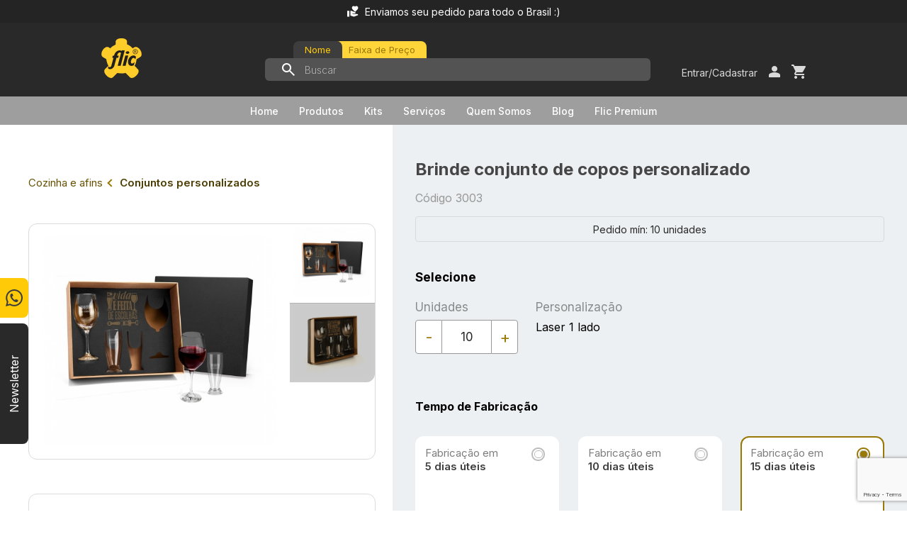

--- FILE ---
content_type: text/html; charset=UTF-8
request_url: https://www.flicbrindes.com.br/cozinha-e-afins/copos-personalizados/brinde-conjunto-de-copos-personalizado-fbkt_90015/?id=3003
body_size: 22237
content:
<!DOCTYPE html>
<html>
  <head><script>(function(w,i,g){w[g]=w[g]||[];if(typeof w[g].push=='function')w[g].push(i)})
(window,'GTM-MWK69K3','google_tags_first_party');</script><script>(function(w,d,s,l){w[l]=w[l]||[];(function(){w[l].push(arguments);})('set', 'developer_id.dYzg1YT', true);
		w[l].push({'gtm.start':new Date().getTime(),event:'gtm.js'});var f=d.getElementsByTagName(s)[0],
		j=d.createElement(s);j.async=true;j.src='/2r7f/';
		f.parentNode.insertBefore(j,f);
		})(window,document,'script','dataLayer');</script>
    <title>Brinde conjunto de copos personalizado - Flic Brindes</title>
    <meta charset="UTF-8">
    <meta name="viewport" content="width=device-width, initial-scale=1">
    <link rel="stylesheet" type="text/css" href="https://cdnjs.cloudflare.com/ajax/libs/slick-carousel/1.8.1/slick.min.css" />
    <link rel="stylesheet" type="text/css" href="/v2/dist/flic.css?v=91" />

    <!-- Global site tag (gtag.js) - Google Analytics -->
		<script async src="https://www.googletagmanager.com/gtag/js?id=UA-11670009-5"></script>
		<script>
		window.dataLayer = window.dataLayer || [];
		function gtag(){dataLayer.push(arguments);}
		gtag('js', new Date());
		gtag('config', 'UA-11670009-5', {'allow_enhanced_conversions':true});
		</script>
    <style>.async-hide { opacity: 0 !important} </style>
<script>(function(a,s,y,n,c,h,i,d,e){s.className+=' '+y;h.start=1*new Date;
h.end=i=function(){s.className=s.className.replace(RegExp(' ?'+y),'')};
(a[n]=a[n]||[]).hide=h;setTimeout(function(){i();h.end=null},c);h.timeout=c;
})(window,document.documentElement,'async-hide','dataLayer',4000,
{'GTM-TPB3R7K':true});</script>
		
		<!-- Google Tag Manager -->
		<script>(function(w,d,s,l,i){w[l]=w[l]||[];w[l].push({'gtm.start':
		new Date().getTime(),event:'gtm.js'});var f=d.getElementsByTagName(s)[0],
		j=d.createElement(s),dl=l!='dataLayer'?'&l='+l:'';j.async=true;j.src=
		'https://www.googletagmanager.com/gtm.js?id='+i+dl;f.parentNode.insertBefore(j,f);
		})(window,document,'script','dataLayer','GTM-MWK69K3');</script>
		<!-- End Google Tag Manager -->
		
		<!-- TikTok Pixel -->
		<script>
			!function (w, d, t) {
			  w.TiktokAnalyticsObject=t;var ttq=w[t]=w[t]||[];ttq.methods=["page","track","identify","instances","debug","on","off","once","ready","alias","group","enableCookie","disableCookie"],ttq.setAndDefer=function(t,e){t[e]=function(){t.push([e].concat(Array.prototype.slice.call(arguments,0)))}};for(var i=0;i<ttq.methods.length;i++)ttq.setAndDefer(ttq,ttq.methods[i]);ttq.instance=function(t){for(var e=ttq._i[t]||[],n=0;n<ttq.methods.length;n++
	)ttq.setAndDefer(e,ttq.methods[n]);return e},ttq.load=function(e,n){var i="https://analytics.tiktok.com/i18n/pixel/events.js";ttq._i=ttq._i||{},ttq._i[e]=[],ttq._i[e]._u=i,ttq._t=ttq._t||{},ttq._t[e]=+new Date,ttq._o=ttq._o||{},ttq._o[e]=n||{};n=document.createElement("script");n.type="text/javascript",n.async=!0,n.src=i+"?sdkid="+e+"&lib="+t;e=document.getElementsByTagName("script")[0];e.parentNode.insertBefore(n,e)};
			
			  ttq.load('CG7KB5RC77U573C8P8RG');
			  ttq.page();
			}(window, document, 'ttq');

      (function(i,s,o,g,r,a,m){i['GoogleAnalyticsObject']=r;i[r]=i[r]||function(){
			(i[r].q=i[r].q||[]).push(arguments)},i[r].l=1*new Date();a=s.createElement(o),
			m=s.getElementsByTagName(o)[0];a.async=1;a.src=g;m.parentNode.insertBefore(a,m)
			})(window,document,'script','//www.google-analytics.com/analytics.js','ga');
		</script>
		<!-- End TikTok Pixel -->

		<script>(function(w,d,t,r,u){var f,n,i;w[u]=w[u]||[],f=function(){var o={ti:"97101880", enableAutoSpaTracking: true};o.q=w[u],w[u]=new UET(o),w[u].push("pageLoad")},n=d.createElement(t),n.src=r,n.async=1,n.onload=n.onreadystatechange=function(){var s=this.readyState;s&&s!=="loaded"&&s!=="complete"||(f(),n.onload=n.onreadystatechange=null)},i=d.getElementsByTagName(t)[0],i.parentNode.insertBefore(n,i)})(window,document,"script","//bat.bing.com/bat.js","uetq");</script>

    <script>
		// Função para capturar parâmetros da URL
		function getParameterByName(name) {
			const url = window.location.href;
			name = name.replace(/[\\[\\]]/g, "\\$&");
			const regex = new RegExp("[?&]" + name + "(=([^&#]*)|&|#|$)"),
					results = regex.exec(url);
			if (!results) return null;
			if (!results[2]) return '';
			return decodeURIComponent(results[2].replace(/\+/g, " "));
		}
		const gclid = getParameterByName('gclid');
		if (gclid) {
			document.cookie = "gclid=" + gclid + "; path=/; max-age=" + (60 * 60 * 24 * 90); // 90 dias
		}
		function getCookie(name) {
			const value = "; " + document.cookie;
			const parts = value.split("; " + name + "=");
			if (parts.length === 2) return parts.pop().split(";").shift();
		}
		</script>

    <meta name="author" content="Flic Brindes" />
		<meta http-equiv="content-language" content="pt-br" />
    <link rel="shortcut icon" href="/img/icone.ico" type="image/x-icon" />

    <meta name="description" content="" />
		<script src="https://code.jquery.com/jquery-3.6.0.min.js" crossorigin="anonymous"></script>
  </head>
<body class="product">

  <!-- Google Tag Manager (noscript) -->
  <noscript><iframe src="https://www.googletagmanager.com/ns.html?id=GTM-MWK69K3"	height="0" width="0" style="display:none;visibility:hidden"></iframe></noscript>
  <!-- End Google Tag Manager (noscript) -->

  <!--  -->

  <div class="headerTopbar">
    <span>
      <img src="/v2/img/h-truck.svg" />
      <p>*Frete Grátis para as regiões: SP, PR, SC, RS e MG</p>
     </span>
     <span>
      <img src="/v2/img/hand-heart.svg" />
      <p>Enviamos seu pedido para todo o Brasil :)</p>
     </span>
     <span>
      <img src="/v2/img/bolt.svg" />
      <p>Produção e entrega rápida</p>
     </span>
  </div>

  <header class="desktop">
    <div class="headerContent">
      <div>
      <a href="/"><img src="/v2/img/h-logo.svg?v=3" /></a>
      <span class="search">
        <span>
          <button>Nome</button>
          <button>Faixa de Preço</button>
        </span>
        <div class="enviar"></div>
        <input type="text" name="termo" id="termo1" placeholder="Buscar" />
        <div class="priceModal">
          <input type="text" name="termo" id="termo2" placeholder="Buscar" />
          <span class="qty">
            <p>Digite a quantidade</p>
            <span>
              <button>-</button>
              <input type="text" name="qtd" value="10" />
              <button>+</button>
            </span>
          </span>
          <span class="fxPrice">
            <p>Selecione a faixa de preço</p>
            <ul>
              <li>
                Até R$10
              </li>
              <li>R$10 a R$30</li>
              <li>R$30 a R$60</li>
              <li>R$60 a R$100</li>
              <li>R$100 a R$300</li>
              <li>Acima de R$ 300</li>
            </ul>
          </span>
          <div class="enviar"></div>
        </div>
      </span>
      <span class="user">
        <a href="#" class="login_cadastro">Entrar/Cadastrar</a>
        <a href="#" class="login_cadastro"><img src="/v2/img/h-person.svg" /></a>
        <script>var logado_site = 0;</script>
        <a href="/orcamento-carrinho"><img src="/v2/img/h-cart.svg" /></a>
      </span>
    </div>
    </div>
    <div class="sbHeader">
      <span>
        <a href="/">Home</a>
        <a href="#">Produtos</a>
        <a href="/#kits">Kits</a>
        <a href="/servicos">Serviços</a>
        <a href="/quem-somos">Quem Somos</a>
        <a href="https://flicbrindes.blog">Blog</a>
        <a href="javascript:void(0)"><!--/busca?termo=Premium-->
          Flic Premium
          <div class="flicPremium">
            <span onclick="javascript:window.location.href='/busca?termo=+&idfornecedor=5'">
              <p>Stanley</p>
            </span>
            <span onclick="javascript:window.location.href='/busca?termo=+&idfornecedor=7'">
              <p>Oxford</p>
            </span>
            <span href="/busca?termo=JBL">
              <p>JBL</p>
              <small>(em breve)</small>
            </span>
          </div>
        </a>
        </span>
      <div class="sbHeader__products">
        <div class="sbHeader__products-top">
          <span>
            <a href="/bagagem-e-bolsas/?idgrupo=1" data-menu="bagagem-e-bolsas">Bagagem e Bolsas</a>
            <a href="/chaveiros/?idgrupo=2" data-menu="chaveiros">Chaveiros</a>
            <a href="/cozinha-e-afins/?idgrupo=3" data-menu="cozinha-e-afins">Cozinha e afins</a>
            <a href="/diversos/?idgrupo=4" data-menu="diversos">Diversos</a>
            <a href="/ecologicos/?idgrupo=5" data-menu="ecologicos">Ecológicos</a>
            <a href="/ferramentas/?idgrupo=6" data-menu="ferramentas">Ferramentas</a>
            <a href="/papelaria/?idgrupo=7" data-menu="papelaria">Papelaria</a>
            <a href="/relogios/?idgrupo=8" data-menu="relogios">Relógios</a>
            <a href="/sol/?idgrupo=9" data-menu="sol">Sol & Chuva</a>
            <a href="/tecnologia/?idgrupo=10" data-menu="tecnologia">Tecnologia</a>
            <a href="/vestuario/?idgrupo=11" data-menu="vestuario">Vestuário</a>
            </span>
        </div>
        <div class="sbHeader__products-menu">
          
            <div data-menu="bagagem-e-bolsas">
              <span>
                <a href="/bagagem-e-bolsas/bolsa-esportiva-personalizada/?idcategoria=122">Bolsa esportiva personalizada</a>
                
                <a href="/bagagem-e-bolsas/bolsa-termica-personalizada/?idcategoria=79">Bolsa térmica personalizada</a>
                
                <a href="/bagagem-e-bolsas/itens-diversos/?idcategoria=69">Itens diversos</a>
                
                <a href="/bagagem-e-bolsas/malas-personalizadas/?idcategoria=2">Malas personalizadas</a>
                
                <a href="/bagagem-e-bolsas/mochilas-personalizadas/?idcategoria=3">Mochilas personalizadas</a>
                
                <a href="/bagagem-e-bolsas/necessaire-personalizada/?idcategoria=4">Necessaire personalizada</a>
                
                <a href="/bagagem-e-bolsas/pastas-personalizadas/?idcategoria=80">Pastas personalizadas</a>
                
                <a href="/bagagem-e-bolsas/sacolas-personalizadas/?idcategoria=96">Sacolas personalizadas</a>
                
                </span>
            </div>
            <div data-menu="chaveiros">
              <span>
                <a href="/chaveiros/chaveiro-de-metal-personalizado/?idcategoria=7">Chaveiro de metal personalizado</a>
                
                <a href="/chaveiros/chaveiro-executivo-personalizado/?idcategoria=9">Chaveiro executivo personalizado</a>
                
                <a href="/chaveiros/chaveiro-lanterna-personalizado/?idcategoria=109">Chaveiro lanterna personalizado</a>
                
                <a href="/chaveiros/chaveiro-plastico-personalizado/?idcategoria=110">Chaveiro plástico personalizado</a>
                
                <a href="/chaveiros/chaveiros-diversos/?idcategoria=71">Chaveiros diversos</a>
                
                </span>
            </div>
            <div data-menu="cozinha-e-afins">
              <span>
                <a href="/cozinha-e-afins/abridor-de-garrafa-personalizado/?idcategoria=114">Abridor de garrafa personalizado</a>
                
                <a href="/cozinha-e-afins/balde-de-pipoca-personalizado/?idcategoria=91">Balde de pipoca personalizado</a>
                
                <a href="/cozinha-e-afins/bandejas-personalizadas/?idcategoria=126">Bandejas personalizadas</a>
                
                <a href="/cozinha-e-afins/caneca-stanley-personalizada/?idcategoria=138">Caneca Stanley Personalizada</a>
                
                <a href="/cozinha-e-afins/canecas-personalizadas/?idcategoria=12">Canecas personalizadas</a>
                
                <a href="/cozinha-e-afins/conjuntos-personalizados/?idcategoria=72">Conjuntos personalizados</a>
                
                <a href="/cozinha-e-afins/cooler-personalizado/?idcategoria=116">Cooler personalizado</a>
                
                <a href="/cozinha-e-afins/copo-stanley-personalizado/?idcategoria=136">Copo Stanley Personalizado</a>
                
                <a href="/cozinha-e-afins/copos-personalizados/?idcategoria=13">Copos personalizados</a>
                
                <a href="/cozinha-e-afins/coqueteleira-personalizada/?idcategoria=134">Coqueteleira personalizada</a>
                
                </span>
                <span>
                <a href="/cozinha-e-afins/cuia-personalizada/?idcategoria=139">Cuia personalizada</a>
                
                <a href="/cozinha-e-afins/facas-personalizadas/?idcategoria=142">Facas personalizadas</a>
                
                <a href="/cozinha-e-afins/garrafa-stanley-personalizada/?idcategoria=137">Garrafa Stanley Personalizada</a>
                
                <a href="/cozinha-e-afins/garrafa-termica-personalizada/?idcategoria=106">Garrafa térmica personalizada</a>
                
                <a href="/cozinha-e-afins/kit-cafe-personalizado/?idcategoria=144">Kit café personalizado</a>
                
                <a href="/cozinha-e-afins/kit-caipirinha-personalizado/?idcategoria=128">Kit caipirinha personalizado</a>
                
                <a href="/cozinha-e-afins/kit-churrasco-personalizado/?idcategoria=14">Kit churrasco personalizado</a>
                
                <a href="/cozinha-e-afins/kit-petisco-personalizado/?idcategoria=15">Kit petisco personalizado</a>
                
                <a href="/cozinha-e-afins/kit-queijo-personalizado/?idcategoria=61">Kit queijo personalizado</a>
                
                <a href="/cozinha-e-afins/kit-vinho-personalizado/?idcategoria=16">Kit vinho personalizado</a>
                
                </span>
                <span>
                <a href="/cozinha-e-afins/marmita-personalizada/?idcategoria=132">Marmita personalizada</a>
                
                <a href="/cozinha-e-afins/moedor-de-pimenta-personalizado/?idcategoria=127">Moedor de Pimenta Personalizado</a>
                
                <a href="/cozinha-e-afins/porta-copos-personalizado/?idcategoria=94">Porta copos personalizado</a>
                
                <a href="/cozinha-e-afins/saca-rolhas-personalizado/?idcategoria=129">Saca rolhas personalizado</a>
                
                <a href="/cozinha-e-afins/sacola-porta-garrafa/?idcategoria=135">Sacola porta garrafa</a>
                
                <a href="/cozinha-e-afins/tabuas-personalizadas/?idcategoria=78">Tábuas personalizadas</a>
                
                <a href="/cozinha-e-afins/tacas-personalizadas/?idcategoria=63">Taças personalizadas</a>
                
                <a href="/cozinha-e-afins/utilidades-domesticas/?idcategoria=97">Utilidades domésticas</a>
                
                </span>
            </div>
            <div data-menu="diversos">
              <span>
                <a href="/diversos/alcool-em-gel-personalizado/?idcategoria=103">Álcool em gel personalizado</a>
                
                <a href="/diversos/anti-stress-personalizado/?idcategoria=17">Anti stress personalizado</a>
                
                <a href="/diversos/banner-personalizado/?idcategoria=65">Banner personalizado</a>
                
                <a href="/diversos/baralho-personalizado/?idcategoria=157">Baralho Personalizado</a>
                
                <a href="/diversos/botton-e-pin-personalizado/?idcategoria=18">Botton e pin personalizado</a>
                
                <a href="/diversos/brindes-automotivos-personalizados/?idcategoria=66">Brindes automotivos personalizados</a>
                
                <a href="/diversos/brindes-diversos/?idcategoria=19">Brindes diversos</a>
                
                <a href="/diversos/brindes-femininos/?idcategoria=20">Brindes femininos</a>
                
                <a href="/diversos/brindes-infantis/?idcategoria=102">Brindes Infantis</a>
                
                <a href="/diversos/brindes-para-pets/?idcategoria=153">Brindes para Pets</a>
                
                </span>
                <span>
                <a href="/diversos/cadeiras-personalizadas/?idcategoria=131">Cadeiras personalizadas</a>
                
                <a href="/diversos/caixas-personalizadas/?idcategoria=121">Caixas personalizadas</a>
                
                <a href="/diversos/cordoes-personalizados/?idcategoria=21">Cordões personalizados</a>
                
                <a href="/diversos/kit-onboarding-personalizado/?idcategoria=148">Kit onboarding personalizado</a>
                
                <a href="/diversos/kits-especiais-personalizados/?idcategoria=141">Kits especiais personalizados</a>
                
                <a href="/diversos/porta-comprimidos/?idcategoria=152">Porta comprimidos</a>
                
                <a href="/diversos/squeeze-personalizada/?idcategoria=24">Squeeze personalizada</a>
                
                </span>
            </div>
            <div data-menu="ecologicos">
              <span>
                <a href="/ecologicos/copo-descartavel-personalizado/?idcategoria=108">Copo descartável personalizado</a>
                
                </span>
            </div>
            <div data-menu="ferramentas">
              <span>
                <a href="/ferramentas/canivete-personalizado/?idcategoria=27">Canivete personalizado</a>
                
                <a href="/ferramentas/ferramenta-personalizada/?idcategoria=28">Ferramenta personalizada</a>
                
                <a href="/ferramentas/lanterna-personalizada/?idcategoria=73">Lanterna personalizada</a>
                
                <a href="/ferramentas/trena-personalizada/?idcategoria=29">Trena personalizada</a>
                
                </span>
            </div>
            <div data-menu="papelaria">
              <span>
                <a href="/papelaria/agendas-personalizadas/?idcategoria=30">Agendas personalizadas</a>
                
                <a href="/papelaria/blocos-personalizados/?idcategoria=31">Blocos personalizados</a>
                
                <a href="/papelaria/cadernos-personalizados/?idcategoria=88">Cadernos personalizados</a>
                
                <a href="/papelaria/calculadora-personalizada/?idcategoria=124">Calculadora personalizada</a>
                
                <a href="/papelaria/calendario-personalizado/?idcategoria=32">Calendário personalizado</a>
                
                <a href="/papelaria/canetas-especiais/?idcategoria=33">Canetas especiais</a>
                
                <a href="/papelaria/canetas-executivas/?idcategoria=34">Canetas executivas</a>
                
                <a href="/papelaria/canetas-marca-texto/?idcategoria=99">Canetas marca texto</a>
                
                <a href="/papelaria/canetas-plasticas/?idcategoria=35">Canetas plasticas</a>
                
                <a href="/papelaria/canetas-touch-screen/?idcategoria=98">Canetas touch screen</a>
                
                </span>
                <span>
                <a href="/papelaria/conjuntos-executivos/?idcategoria=36">Conjuntos executivos</a>
                
                <a href="/papelaria/diversos/?idcategoria=70">Diversos</a>
                
                <a href="/papelaria/estojo-personalizado/?idcategoria=64">Estojo personalizado</a>
                
                <a href="/papelaria/lapis-personalizado/?idcategoria=37">Lápis personalizado</a>
                
                <a href="/papelaria/mouse-pad-personalizado/?idcategoria=50">Mouse pad personalizado</a>
                
                <a href="/papelaria/pastas-personalizadas/?idcategoria=38">Pastas personalizadas</a>
                
                <a href="/papelaria/porta-canetas/?idcategoria=39">Porta canetas</a>
                
                <a href="/papelaria/porta-cartao-personalizado/?idcategoria=40">Porta cartão personalizado</a>
                
                <a href="/papelaria/reguas-personalizadas/?idcategoria=67">Réguas personalizadas</a>
                
                </span>
            </div>
            <div data-menu="relogios">
              <span>
                <a href="/relogios/relogios-de-parede/?idcategoria=44">Relógios de parede</a>
                
                </span>
            </div>
            <div data-menu="sol">
              <span>
                <a href="/sol/bola-personalizada/?idcategoria=150">Bola personalizada</a>
                
                <a href="/sol/brindes-de-verao/?idcategoria=68">Brindes de verão</a>
                
                <a href="/sol/caixa-termica-personalizada/?idcategoria=154">Caixa Térmica Personalizada</a>
                
                <a href="/sol/guarda-chuva-personalizado/?idcategoria=45">Guarda chuva personalizado</a>
                
                <a href="/sol/guarda-sol-personalizado/?idcategoria=46">Guarda sol personalizado</a>
                
                <a href="/sol/oculos-de-sol-personalizado/?idcategoria=151">Óculos de sol Personalizado</a>
                
                <a href="/sol/ombrellone-personalizado/?idcategoria=74">Ombrellone personalizado</a>
                
                </span>
            </div>
            <div data-menu="tecnologia">
              <span>
                <a href="/tecnologia/bracadeira-para-celular-personalizada/?idcategoria=125">Braçadeira para celular personalizada</a>
                
                <a href="/tecnologia/brindes-tecnologicos/?idcategoria=49">Brindes tecnológicos</a>
                
                <a href="/tecnologia/caixa-de-som-personalizada/?idcategoria=93">Caixa de som Personalizada</a>
                
                <a href="/tecnologia/carregador-de-celular/?idcategoria=156">Carregador de Celular</a>
                
                <a href="/tecnologia/fone-de-ouvido-personalizado/?idcategoria=107">Fone de ouvido personalizado</a>
                
                <a href="/tecnologia/pen-drive-personalizado/?idcategoria=48">Pen drive personalizado</a>
                
                <a href="/tecnologia/power-bank-personalizado/?idcategoria=77">Power bank personalizado</a>
                
                <a href="/tecnologia/suporte-para-celular-personalizado/?idcategoria=123">Suporte para celular Personalizado</a>
                
                <a href="/tecnologia/umidificador-personalizado/?idcategoria=143">Umidificador personalizado</a>
                
                </span>
            </div>
            <div data-menu="vestuario">
              <span>
                <a href="/vestuario/avental-personalizado/?idcategoria=51">Avental personalizado</a>
                
                <a href="/vestuario/bones-personalizados/?idcategoria=53">Bonés personalizados</a>
                
                <a href="/vestuario/camisetas-personalizadas/?idcategoria=54">Camisetas personalizadas</a>
                
                <a href="/vestuario/chapeus-personalizados/?idcategoria=55">Chapéus personalizados</a>
                
                <a href="/vestuario/chinelos-personalizados/?idcategoria=149">Chinelos personalizados</a>
                
                <a href="/vestuario/mantas-personalizadas/?idcategoria=130">Mantas personalizadas</a>
                
                <a href="/vestuario/meias-personalizadas/?idcategoria=146">Meias personalizadas</a>
                
                <a href="/vestuario/moletom-personalizado/?idcategoria=57">Moletom personalizado</a>
                
                <a href="/vestuario/toalhas-personalizadas/?idcategoria=59">Toalhas personalizadas</a>
                
                <a href="/vestuario/touca-personalizada/?idcategoria=92">Touca personalizada</a>
                
                </span>
                <span>
                <a href="/vestuario/viseiras-personalizadas/?idcategoria=58">Viseiras personalizadas</a>
                
                </span>
            </div>
            </div>
      </div>
    </div>
  </header>

  <header class="mobile">
    <a href="/">
      <img src="/v2/img/logo-mob.svg" border="0" />
    </a>
    <div class="headerOptions">
      <input type="text" name="termo" id="termo_mobile0" placeholder="Buscar" />
      <span>
        <a href=""><img src="/v2/img/menu-hamburger.svg" /></a>
        <a href=""><img src="/v2/img/h-person.svg" /></a>
        <a href="#"><img src="/v2/img/h-cart.svg" /></a>
        <span class="closeSearch">Fechar</span>
      </span>
    </div>

    <div class="searchMobile">
      <div class="searchMobile__top">
        <button id="btnBuscaNome">Nome</button>
        <button id="btnBuscaFaixa">Faixa de Preço</button>
      </div>
      <div class="searchMobile__content">
        <div class="searchMobile__content-name">
          <input type="text" name="termo" id="termo_mobile1" placeholder="Buscar" />
          <div class="enviar"></div>
        </div>
        <div class="priceModal">
          <input type="text" name="termo" id="termo_mobile2" placeholder="Buscar" />
          <span class="qty">
            <p>Digite a quantidade</p>
            <span>
              <button>-</button>
              <input type="text" name="qtd" value="10" />
              <button>+</button>
            </span>
          </span>
          <span class="fxPrice">
            <p>Selecione a faixa de preço</p>
            <ul>
              <li><span class="check"></span> Até R$10</li>
              <li><span class="check"></span> R$10 a R$30</li>
              <li><span class="check"></span> R$30 a R$60</li>
              <li><span class="check"></span> R$60 a R$100</li>
              <li><span class="check"></span> R$100 a R$300</li>
              <li><span class="check"></span> Acima de R$ 300</li>
            </ul>
          </span>
          <button id="btnEnviar">
            <img src="/v2/img/search-price.svg" />
            <p>Iniciar Busca</p>
          </button>
        </div>
      </div>
    </div>
    
    <div class="mobileHeader__first">
      <span>
        <a href="">Home</a>
        <a href="#">Produtos
          <span><img src="/v2/img/menu-arrow.svg" /></span>
        </a>
        <a href="/#kits">Kits</a>
        <a href="/busca?termo=Premium">Flic Premium</a>
        <a href="/servicos">Serviços</a>
        <a href="/quem-somos">Quem Somos</a>
        <a href="https://flicbrindes.blog">Blog</a>
     </span>
    </div>

    <div class="mobileHeader__products">
      <span class="backProducts">
        <span><img src="/v2/img/menu-arrow.svg" /></span>
        <p>Produtos</p>
      </span>
      <span>

        <a href="/bagagem-e-bolsas/?idgrupo=1" data-menu="bagagem-e-bolsas">Bagagem e Bolsas
          <span><img src="/v2/img/menu-arrow.svg" /></span>
        </a>
        <div class="active" data-menu="bagagem-e-bolsas">
          <span>
            <a href="/bagagem-e-bolsas/bolsa-esportiva-personalizada/?idcategoria=122">Bolsa esportiva personalizada</a>
            <a href="/bagagem-e-bolsas/bolsa-termica-personalizada/?idcategoria=79">Bolsa térmica personalizada</a>
            <a href="/bagagem-e-bolsas/itens-diversos/?idcategoria=69">Itens diversos</a>
            <a href="/bagagem-e-bolsas/malas-personalizadas/?idcategoria=2">Malas personalizadas</a>
            <a href="/bagagem-e-bolsas/mochilas-personalizadas/?idcategoria=3">Mochilas personalizadas</a>
            <a href="/bagagem-e-bolsas/necessaire-personalizada/?idcategoria=4">Necessaire personalizada</a>
            <a href="/bagagem-e-bolsas/pastas-personalizadas/?idcategoria=80">Pastas personalizadas</a>
            <a href="/bagagem-e-bolsas/sacolas-personalizadas/?idcategoria=96">Sacolas personalizadas</a>
            </span>
        </div>
        <a href="/chaveiros/?idgrupo=2" data-menu="chaveiros">Chaveiros
          <span><img src="/v2/img/menu-arrow.svg" /></span>
        </a>
        <div class="active" data-menu="chaveiros">
          <span>
            <a href="/chaveiros/chaveiro-de-metal-personalizado/?idcategoria=7">Chaveiro de metal personalizado</a>
            <a href="/chaveiros/chaveiro-executivo-personalizado/?idcategoria=9">Chaveiro executivo personalizado</a>
            <a href="/chaveiros/chaveiro-lanterna-personalizado/?idcategoria=109">Chaveiro lanterna personalizado</a>
            <a href="/chaveiros/chaveiro-plastico-personalizado/?idcategoria=110">Chaveiro plástico personalizado</a>
            <a href="/chaveiros/chaveiros-diversos/?idcategoria=71">Chaveiros diversos</a>
            </span>
        </div>
        <a href="/cozinha-e-afins/?idgrupo=3" data-menu="cozinha-e-afins">Cozinha e afins
          <span><img src="/v2/img/menu-arrow.svg" /></span>
        </a>
        <div class="active" data-menu="cozinha-e-afins">
          <span>
            <a href="/cozinha-e-afins/abridor-de-garrafa-personalizado/?idcategoria=114">Abridor de garrafa personalizado</a>
            <a href="/cozinha-e-afins/balde-de-pipoca-personalizado/?idcategoria=91">Balde de pipoca personalizado</a>
            <a href="/cozinha-e-afins/bandejas-personalizadas/?idcategoria=126">Bandejas personalizadas</a>
            <a href="/cozinha-e-afins/caneca-stanley-personalizada/?idcategoria=138">Caneca Stanley Personalizada</a>
            <a href="/cozinha-e-afins/canecas-personalizadas/?idcategoria=12">Canecas personalizadas</a>
            <a href="/cozinha-e-afins/conjuntos-personalizados/?idcategoria=72">Conjuntos personalizados</a>
            <a href="/cozinha-e-afins/cooler-personalizado/?idcategoria=116">Cooler personalizado</a>
            <a href="/cozinha-e-afins/copo-stanley-personalizado/?idcategoria=136">Copo Stanley Personalizado</a>
            <a href="/cozinha-e-afins/copos-personalizados/?idcategoria=13">Copos personalizados</a>
            <a href="/cozinha-e-afins/coqueteleira-personalizada/?idcategoria=134">Coqueteleira personalizada</a>
            <a href="/cozinha-e-afins/cuia-personalizada/?idcategoria=139">Cuia personalizada</a>
            <a href="/cozinha-e-afins/facas-personalizadas/?idcategoria=142">Facas personalizadas</a>
            <a href="/cozinha-e-afins/garrafa-stanley-personalizada/?idcategoria=137">Garrafa Stanley Personalizada</a>
            <a href="/cozinha-e-afins/garrafa-termica-personalizada/?idcategoria=106">Garrafa térmica personalizada</a>
            <a href="/cozinha-e-afins/kit-cafe-personalizado/?idcategoria=144">Kit café personalizado</a>
            <a href="/cozinha-e-afins/kit-caipirinha-personalizado/?idcategoria=128">Kit caipirinha personalizado</a>
            <a href="/cozinha-e-afins/kit-churrasco-personalizado/?idcategoria=14">Kit churrasco personalizado</a>
            <a href="/cozinha-e-afins/kit-petisco-personalizado/?idcategoria=15">Kit petisco personalizado</a>
            <a href="/cozinha-e-afins/kit-queijo-personalizado/?idcategoria=61">Kit queijo personalizado</a>
            <a href="/cozinha-e-afins/kit-vinho-personalizado/?idcategoria=16">Kit vinho personalizado</a>
            <a href="/cozinha-e-afins/marmita-personalizada/?idcategoria=132">Marmita personalizada</a>
            <a href="/cozinha-e-afins/moedor-de-pimenta-personalizado/?idcategoria=127">Moedor de Pimenta Personalizado</a>
            <a href="/cozinha-e-afins/porta-copos-personalizado/?idcategoria=94">Porta copos personalizado</a>
            <a href="/cozinha-e-afins/saca-rolhas-personalizado/?idcategoria=129">Saca rolhas personalizado</a>
            <a href="/cozinha-e-afins/sacola-porta-garrafa/?idcategoria=135">Sacola porta garrafa</a>
            <a href="/cozinha-e-afins/tabuas-personalizadas/?idcategoria=78">Tábuas personalizadas</a>
            <a href="/cozinha-e-afins/tacas-personalizadas/?idcategoria=63">Taças personalizadas</a>
            <a href="/cozinha-e-afins/utilidades-domesticas/?idcategoria=97">Utilidades domésticas</a>
            </span>
        </div>
        <a href="/diversos/?idgrupo=4" data-menu="diversos">Diversos
          <span><img src="/v2/img/menu-arrow.svg" /></span>
        </a>
        <div class="active" data-menu="diversos">
          <span>
            <a href="/diversos/alcool-em-gel-personalizado/?idcategoria=103">Álcool em gel personalizado</a>
            <a href="/diversos/anti-stress-personalizado/?idcategoria=17">Anti stress personalizado</a>
            <a href="/diversos/banner-personalizado/?idcategoria=65">Banner personalizado</a>
            <a href="/diversos/baralho-personalizado/?idcategoria=157">Baralho Personalizado</a>
            <a href="/diversos/botton-e-pin-personalizado/?idcategoria=18">Botton e pin personalizado</a>
            <a href="/diversos/brindes-automotivos-personalizados/?idcategoria=66">Brindes automotivos personalizados</a>
            <a href="/diversos/brindes-diversos/?idcategoria=19">Brindes diversos</a>
            <a href="/diversos/brindes-femininos/?idcategoria=20">Brindes femininos</a>
            <a href="/diversos/brindes-infantis/?idcategoria=102">Brindes Infantis</a>
            <a href="/diversos/brindes-para-pets/?idcategoria=153">Brindes para Pets</a>
            <a href="/diversos/cadeiras-personalizadas/?idcategoria=131">Cadeiras personalizadas</a>
            <a href="/diversos/caixas-personalizadas/?idcategoria=121">Caixas personalizadas</a>
            <a href="/diversos/cordoes-personalizados/?idcategoria=21">Cordões personalizados</a>
            <a href="/diversos/kit-onboarding-personalizado/?idcategoria=148">Kit onboarding personalizado</a>
            <a href="/diversos/kits-especiais-personalizados/?idcategoria=141">Kits especiais personalizados</a>
            <a href="/diversos/porta-comprimidos/?idcategoria=152">Porta comprimidos</a>
            <a href="/diversos/squeeze-personalizada/?idcategoria=24">Squeeze personalizada</a>
            </span>
        </div>
        <a href="/ecologicos/?idgrupo=5" data-menu="ecologicos">Ecológicos
          <span><img src="/v2/img/menu-arrow.svg" /></span>
        </a>
        <div class="active" data-menu="ecologicos">
          <span>
            <a href="/ecologicos/copo-descartavel-personalizado/?idcategoria=108">Copo descartável personalizado</a>
            </span>
        </div>
        <a href="/ferramentas/?idgrupo=6" data-menu="ferramentas">Ferramentas
          <span><img src="/v2/img/menu-arrow.svg" /></span>
        </a>
        <div class="active" data-menu="ferramentas">
          <span>
            <a href="/ferramentas/canivete-personalizado/?idcategoria=27">Canivete personalizado</a>
            <a href="/ferramentas/ferramenta-personalizada/?idcategoria=28">Ferramenta personalizada</a>
            <a href="/ferramentas/lanterna-personalizada/?idcategoria=73">Lanterna personalizada</a>
            <a href="/ferramentas/trena-personalizada/?idcategoria=29">Trena personalizada</a>
            </span>
        </div>
        <a href="/papelaria/?idgrupo=7" data-menu="papelaria">Papelaria
          <span><img src="/v2/img/menu-arrow.svg" /></span>
        </a>
        <div class="active" data-menu="papelaria">
          <span>
            <a href="/papelaria/agendas-personalizadas/?idcategoria=30">Agendas personalizadas</a>
            <a href="/papelaria/blocos-personalizados/?idcategoria=31">Blocos personalizados</a>
            <a href="/papelaria/cadernos-personalizados/?idcategoria=88">Cadernos personalizados</a>
            <a href="/papelaria/calculadora-personalizada/?idcategoria=124">Calculadora personalizada</a>
            <a href="/papelaria/calendario-personalizado/?idcategoria=32">Calendário personalizado</a>
            <a href="/papelaria/canetas-especiais/?idcategoria=33">Canetas especiais</a>
            <a href="/papelaria/canetas-executivas/?idcategoria=34">Canetas executivas</a>
            <a href="/papelaria/canetas-marca-texto/?idcategoria=99">Canetas marca texto</a>
            <a href="/papelaria/canetas-plasticas/?idcategoria=35">Canetas plasticas</a>
            <a href="/papelaria/canetas-touch-screen/?idcategoria=98">Canetas touch screen</a>
            <a href="/papelaria/conjuntos-executivos/?idcategoria=36">Conjuntos executivos</a>
            <a href="/papelaria/diversos/?idcategoria=70">Diversos</a>
            <a href="/papelaria/estojo-personalizado/?idcategoria=64">Estojo personalizado</a>
            <a href="/papelaria/lapis-personalizado/?idcategoria=37">Lápis personalizado</a>
            <a href="/papelaria/mouse-pad-personalizado/?idcategoria=50">Mouse pad personalizado</a>
            <a href="/papelaria/pastas-personalizadas/?idcategoria=38">Pastas personalizadas</a>
            <a href="/papelaria/porta-canetas/?idcategoria=39">Porta canetas</a>
            <a href="/papelaria/porta-cartao-personalizado/?idcategoria=40">Porta cartão personalizado</a>
            <a href="/papelaria/reguas-personalizadas/?idcategoria=67">Réguas personalizadas</a>
            </span>
        </div>
        <a href="/relogios/?idgrupo=8" data-menu="relogios">Relógios
          <span><img src="/v2/img/menu-arrow.svg" /></span>
        </a>
        <div class="active" data-menu="relogios">
          <span>
            <a href="/relogios/relogios-de-parede/?idcategoria=44">Relógios de parede</a>
            </span>
        </div>
        <a href="/sol/?idgrupo=9" data-menu="sol">Sol & Chuva
          <span><img src="/v2/img/menu-arrow.svg" /></span>
        </a>
        <div class="active" data-menu="sol">
          <span>
            <a href="/sol/bola-personalizada/?idcategoria=150">Bola personalizada</a>
            <a href="/sol/brindes-de-verao/?idcategoria=68">Brindes de verão</a>
            <a href="/sol/caixa-termica-personalizada/?idcategoria=154">Caixa Térmica Personalizada</a>
            <a href="/sol/guarda-chuva-personalizado/?idcategoria=45">Guarda chuva personalizado</a>
            <a href="/sol/guarda-sol-personalizado/?idcategoria=46">Guarda sol personalizado</a>
            <a href="/sol/oculos-de-sol-personalizado/?idcategoria=151">Óculos de sol Personalizado</a>
            <a href="/sol/ombrellone-personalizado/?idcategoria=74">Ombrellone personalizado</a>
            </span>
        </div>
        <a href="/tecnologia/?idgrupo=10" data-menu="tecnologia">Tecnologia
          <span><img src="/v2/img/menu-arrow.svg" /></span>
        </a>
        <div class="active" data-menu="tecnologia">
          <span>
            <a href="/tecnologia/bracadeira-para-celular-personalizada/?idcategoria=125">Braçadeira para celular personalizada</a>
            <a href="/tecnologia/brindes-tecnologicos/?idcategoria=49">Brindes tecnológicos</a>
            <a href="/tecnologia/caixa-de-som-personalizada/?idcategoria=93">Caixa de som Personalizada</a>
            <a href="/tecnologia/carregador-de-celular/?idcategoria=156">Carregador de Celular</a>
            <a href="/tecnologia/fone-de-ouvido-personalizado/?idcategoria=107">Fone de ouvido personalizado</a>
            <a href="/tecnologia/pen-drive-personalizado/?idcategoria=48">Pen drive personalizado</a>
            <a href="/tecnologia/power-bank-personalizado/?idcategoria=77">Power bank personalizado</a>
            <a href="/tecnologia/suporte-para-celular-personalizado/?idcategoria=123">Suporte para celular Personalizado</a>
            <a href="/tecnologia/umidificador-personalizado/?idcategoria=143">Umidificador personalizado</a>
            </span>
        </div>
        <a href="/vestuario/?idgrupo=11" data-menu="vestuario">Vestuário
          <span><img src="/v2/img/menu-arrow.svg" /></span>
        </a>
        <div class="active" data-menu="vestuario">
          <span>
            <a href="/vestuario/avental-personalizado/?idcategoria=51">Avental personalizado</a>
            <a href="/vestuario/bones-personalizados/?idcategoria=53">Bonés personalizados</a>
            <a href="/vestuario/camisetas-personalizadas/?idcategoria=54">Camisetas personalizadas</a>
            <a href="/vestuario/chapeus-personalizados/?idcategoria=55">Chapéus personalizados</a>
            <a href="/vestuario/chinelos-personalizados/?idcategoria=149">Chinelos personalizados</a>
            <a href="/vestuario/mantas-personalizadas/?idcategoria=130">Mantas personalizadas</a>
            <a href="/vestuario/meias-personalizadas/?idcategoria=146">Meias personalizadas</a>
            <a href="/vestuario/moletom-personalizado/?idcategoria=57">Moletom personalizado</a>
            <a href="/vestuario/toalhas-personalizadas/?idcategoria=59">Toalhas personalizadas</a>
            <a href="/vestuario/touca-personalizada/?idcategoria=92">Touca personalizada</a>
            <a href="/vestuario/viseiras-personalizadas/?idcategoria=58">Viseiras personalizadas</a>
            </span>
        </div>
        </span>

    </div>

  </header>

  

  <section class="conteudo_site">
      <section class="productLeft">
    <div>

      <div class="productResume mobile">
        <h4>Brinde conjunto de copos personalizado</h4>
        <p>Código 3003</p>
      </div>

      <div class="productBreadcrumb desktop">
        <a href="/cozinha-e-afins/?idgrupo=3">Cozinha e afins</a>
        <a href="/cozinha-e-afins/conjuntos-personalizados/?idcategoria=72">Conjuntos personalizados</a>
      </div>

      <div itemscope itemtype="http://data-vocabulary.org/Product">
        <span itemprop="description" content=''></span>
        <span itemprop="name" content='Brinde conjunto de copos personalizado'></span>
        <span itemprop="brand" content='Flic Brindes'></span>
        <span itemprop="category" content='Cozinha e afins - Conjuntos personalizados'></span>
        <span itemprop="image" content="https://www.flicbrindes.com.br/imagens/produto/-297562-01-2020.jpg"></span>
      </div>

      <div class="productImg">
        <div class="productImg__big">
          <img src="https://www.flicbrindes.com.br/imagens/produto/-7998191-01-2020.jpg" alt="Brinde conjunto de copos personalizado" />
        </div>
        <div class="productImg__thumbs">
          <span>
            <img src="https://www.flicbrindes.com.br/imagens/produto/-5009111-01-2020.jpg" alt="Brinde conjunto de copos personalizado" />
          </span>
          <span>
            <img src="https://www.flicbrindes.com.br/imagens/produto/-7998191-01-2020.jpg" alt="Brinde conjunto de copos personalizado" />
          </span>
          </div>
      </div>

      <div class="popupImagens">
        <div class="overlay"></div>
        <div class="featured">
          <div class="zoom">
            <div class="btnLeft"></div>
            <div class="btnRight"></div>
            <div class="btnClose"></div>
          </div>
          <div class="thumbs"></div>
        </div>
      </div>

      <div class="productAbout desktop">
        <p>
          <img src="/v2/img/p-about-icon.svg" />
          Sobre o produto
        </p>
        <ul>
          <li>Os valores podem ser alterados sem aviso prévio.</li>
          <li>Este produto pode sofrer pequenas alterações de cor, medidas e peso dependendo do lote de fabricação ou importação.</li>
        </ul>
      </div>

      <div class="productAccordions">
        <span>
          <span class="title">Descrição  <img src="/v2/img/p-arrow.svg" /></span>
          <span class="conteudo">
              <div>Brinde jogo de copos personalizado.</div><div><br></div><div>Conta com dois copos para cerveja e duas taças para vinho em vidro.</div><div><br></div><div>Fornecido em caixa kraft para presente.</div><div><br></div><div>Caixa Preta - 370x300x105 mm (AxLxP).</div>
          </span>
        </span>
        <span>
          <span class="title">Prazo <img src="/v2/img/p-arrow.svg" /></span>
          <span class="conteudo" style="display: none;">
            <p>Entenda nosso prazo de Entrega.</p>
            <p>&nbsp;</p>
            <p>Consideramos para a produ&ccedil;&atilde;o somente dias &uacute;teis de segunda &agrave; sexta feira.</p>
            <p>&nbsp;</p>
            <p>Ap&oacute;s a forma de pagamento estar aprovada pelo nosso sistema ou confirmado pelo vendedor, o pedido passar&aacute; por todas as fases abaixo:</p>
            <p>&nbsp;</p>
            <p>1 - Cria&ccedil;&atilde;o e aprova&ccedil;&atilde;o de Layout Virtual - ( cliente recebe e aprova o layout por e-mail ou WhatsApp ).<br/>
            2 - Ap&oacute;s aprova&ccedil;&atilde;o do layout, o pedido entra na fila de produ&ccedil;&atilde;o de acordo com o prazo/pre&ccedil;o escolhido/acordado na hora da compra - ( 5, 10 ou 15 dias &uacute;ites ).<br/>
            3 - Confer&ecirc;ncia, limpeza e embalagem - ( todos os produtos s&atilde;o conferidos, limpos e embalados, seja individual ou a granel, vai depender do produto ).<br/>
            4 - Faturamento e aguardando transporte - ( esta estapa &eacute; onde ser&aacute; feito a NF e ser&aacute; solicitado a coleta ou retirada conforme escolha do cliente na hora da compra).<br/>
            5 - Pedido coletado/retirado - ( nesta etapa o pedido j&aacute; saiu da nossa Matriz e segue a caminho do destino escolhido na hora da compra.<br/>
            6 - Pedido entregue.</p>
            <p>&nbsp;</p>
            <p>IMPORTANTE: O fluxo das etapas de produ&ccedil;&atilde;o depende de v&aacute;rios fatores, como n&uacute;mero de pedidos, volume de produtos a serem personalizados e tamb&eacute;m o processo que o produto ser&aacute; customizado.</p>
            <p>Fatores externos como queda de energia, problemas com equipamentos tamb&eacute;m acontecem e interferem no prazo de produ&ccedil;&atilde;o.</p>
            <p>Mas n&atilde;o se preocupe, nosso sistema &eacute; r&aacute;pido e n&atilde;o medimos esfor&ccedil;os para entregar o seu pedido o mais breve poss&iacute;vel.</p>
            <p>&nbsp;</p>
            <p>&nbsp;</p>
            <p>Os Prazos</p>
            <p>&nbsp;</p>
            <p>1 - Se a compra for feita S&aacute;bado ou Domingo o prazo de produ&ccedil;&atilde;o come&ccedil;a a contar a partir do pr&oacute;ximo dia &uacute;til, que normalmente &eacute; na segunda feira quando a mesma n&atilde;o for feriado ou recesso.</p>
            <p>2 - ATEN&Ccedil;&Atilde;O: Al&eacute;m do prazo de produ&ccedil;&atilde;o escolhido na hora da compra, voc&ecirc; tamb&eacute;m deve considerar o prazo do transporte, que vai depender do seu CEP e da modalidade escolhida na hora de finalizar a sua compra.</p>
            <p>3 - Para voc&ecirc; saber o prazo final de entrega do seu pedido considere a soma total de todos os prazos citados acima.</p>
          </span>  
        </span>
        <span>
          <span class="title">Personalização <img src="/v2/img/p-arrow.svg" /></span>
          <span class="conteudo" style="display: none;">
            <p>Trabalhamos com mais de 15 processos de personaliza&ccedil;&atilde;o, e a personaliza&ccedil;&atilde;o usada em cada pedido vai depender do produto.</p>
            <p>No campo &quot;Personaliza&ccedil;&atilde;o&quot; na p&aacute;gina do produto ser&aacute; informado os processos poss&iacute;veis para aquele produto, ressaltamos que os processos podem ter diferen&ccedil;a de valor, o que altera o valor final do pedido, para ver o valor final basta voc&ecirc; selecionar o processo e observar o campo &quot; Pre&ccedil;o &quot;.</p>
            <p>&nbsp;</p>
            <p>IMPORTANTE: A cor da personaliza&ccedil;&atilde;o e do produto podem ter uma varia&ccedil;&atilde;o de 10% mais claro ou 10% mais escuro dependendo da tela ou monitor usado para visualizar o site e aprovar o Layout Virtual, ou seja pode haver varia&ccedil;&atilde;o de cor entre a tela ou monitor e o produto final que voc&ecirc; vai receber.</p>
            <p>A localiza&ccedil;&atilde;o da personaliza&ccedil;&atilde;o vai depender do produto, da arte e do processo de personaliza&ccedil;&atilde;o, caso tenha d&uacute;vidas voc&ecirc; pode conversar com um de nossos consultores, eles ter&atilde;o o maior prazer em esclarecer as d&uacute;vidas antes da compra.</p>
            <p>&nbsp;</p>
            <p>Refor&ccedil;amos que todas as personaliza&ccedil;&otilde;es s&atilde;o definitivas e de qualidade, mas podem sair ou descascar caso o produto seja riscado com objeto pontiagudo afiado, ou esfregado com produto qu&iacute;mico agressivo.</p>
            <p>&nbsp;</p>
            <p>Orientamos todos os Clientes que escolham com calma e carinho o tema ou arte desejado para cada produto, ap&oacute;s o Layout Virtual aprovado n&atilde;o ser&aacute; poss&iacute;vel alterar ou cancelar o pedido, o mesmo j&aacute; estar&aacute; em processo de limpeza e separa&ccedil;&atilde;o para entrar em fila de produ&ccedil;&atilde;o.</p>
            <p>&nbsp;</p>
            <p>&nbsp;</p>
            <p>A Arte ou Tema:</p>
            <p>Nosso sistema s&oacute; reconhece arquivos em alta resolu&ccedil;&atilde;o nos formatos AI, CDR, PDF, JPEG, PNG, arquivos em outros formatos ter&atilde;o que ser verificados com um consultor.</p>
            <p>Todos os produtos e processos tem suas limita&ccedil;&otilde;es, por isso se voc&ecirc; tem alguma d&uacute;vida, sugerimos conversar com nossos consultores antes de finalizar a compra.</p>
          </span>
        </span>
      </div>

      <div class="productAbout mobile">
        <p>
          <img src="/v2/img/p-about-icon.svg" />
          Sobre o produto
        </p>
        <ul>
          <li>Os valores podem ser alterados sem aviso prévio.</li>
          <li>Este produto pode sofrer pequenas alterações de cor, medidas e peso dependendo do lote de fabricação ou importação.</li>
        </ul>
      </div>

      <div class="shelf buytogether desktop">
        <span class="shelfTitle">Leve Também</span>
        <div class="shelfProducts">
          <a href="/cozinha-e-afins/utilidades-domesticas/brinde-conjunto-para-salada-em-bambu/?id=1170" class="shelfProducts__product">
    <div class="shelfProducts__product-image">
        <!--<a href="" class="shelfWishlist">
            <svg xmlns="http://www.w3.org/2000/svg" width="20" height="20" viewBox="0 0 20 20" fill="none">
            <path d="M15.2714 13.4778C14.1797 14.5695 12.7951 15.8715 11.1157 17.3845C11.1156 17.3846 11.1155 17.3848 11.1153 17.3849L10 18.3848L8.88469 17.3849C8.88454 17.3848 8.8844 17.3846 8.88426 17.3845C7.20494 15.8715 5.82026 14.5695 4.72855 13.4778C3.63918 12.3884 2.78211 11.4198 2.15137 10.5707C1.52024 9.7211 1.09558 8.96154 0.859094 8.29023C0.619291 7.6095 0.5 6.91563 0.5 6.20636C0.5 4.76419 0.977907 3.58556 1.92855 2.63491C2.8792 1.68427 4.05783 1.20636 5.5 1.20636C6.29356 1.20636 7.04619 1.37366 7.76303 1.70921C8.48066 2.04512 9.09824 2.51749 9.61903 3.13018L10 3.57838L10.381 3.13018C10.9018 2.51749 11.5193 2.04512 12.237 1.70921C12.9538 1.37366 13.7064 1.20636 14.5 1.20636C15.9422 1.20636 17.1208 1.68427 18.0714 2.63491C19.0221 3.58556 19.5 4.76419 19.5 6.20636C19.5 6.91563 19.3807 7.6095 19.1409 8.29023C18.9044 8.96154 18.4798 9.7211 17.8486 10.5707C17.2179 11.4198 16.3608 12.3884 15.2714 13.4778Z" fill="white" stroke="#656565" style="&#10;    &#10;"/>
            </svg>
        </a>-->
        <img src="https://www.flicbrindes.com.br/imagens/produto/Brinde+conjunto+para+salada+em+bambu+FBCJ-31173-8900-11-2014.jpg" alt="  Brinde conjunto para salada em bambu" title="  Brinde conjunto para salada em bambu" border="0" />
    </div>
    <p class="shelfProducts__product-name">
        Brinde conjunto para salada em bambu
    </p>
    <p class="shelfProducts__product-ref">
        Código 1170
    </p>
    <span class="shelfProducts__product-space"></span>
    <span class="shelfProducts__product-price">
        <small>A partir de:</small>
        <span class="price">
        R$  311,75 -  388,86
        </span>
        <span class="shelfProducts__product-min">
        Pedido mín: 10 unidades
        </span>
        </span>
</a>
<a href="/papelaria/conjuntos-executivos/brinde-conjunto-de-caneta-roller-e-esferografica-personalizada/?id=2397" class="shelfProducts__product">
    <div class="shelfProducts__product-image">
        <span class="shelfFlag">Esgotado</span>
        <!--<a href="" class="shelfWishlist">
            <svg xmlns="http://www.w3.org/2000/svg" width="20" height="20" viewBox="0 0 20 20" fill="none">
            <path d="M15.2714 13.4778C14.1797 14.5695 12.7951 15.8715 11.1157 17.3845C11.1156 17.3846 11.1155 17.3848 11.1153 17.3849L10 18.3848L8.88469 17.3849C8.88454 17.3848 8.8844 17.3846 8.88426 17.3845C7.20494 15.8715 5.82026 14.5695 4.72855 13.4778C3.63918 12.3884 2.78211 11.4198 2.15137 10.5707C1.52024 9.7211 1.09558 8.96154 0.859094 8.29023C0.619291 7.6095 0.5 6.91563 0.5 6.20636C0.5 4.76419 0.977907 3.58556 1.92855 2.63491C2.8792 1.68427 4.05783 1.20636 5.5 1.20636C6.29356 1.20636 7.04619 1.37366 7.76303 1.70921C8.48066 2.04512 9.09824 2.51749 9.61903 3.13018L10 3.57838L10.381 3.13018C10.9018 2.51749 11.5193 2.04512 12.237 1.70921C12.9538 1.37366 13.7064 1.20636 14.5 1.20636C15.9422 1.20636 17.1208 1.68427 18.0714 2.63491C19.0221 3.58556 19.5 4.76419 19.5 6.20636C19.5 6.91563 19.3807 7.6095 19.1409 8.29023C18.9044 8.96154 18.4798 9.7211 17.8486 10.5707C17.2179 11.4198 16.3608 12.3884 15.2714 13.4778Z" fill="white" stroke="#656565" style="&#10;    &#10;"/>
            </svg>
        </a>-->
        <img src="https://www.flicbrindes.com.br/imagens/produto/-670532-10-2019.jpg" alt="  Brinde conjunto de caneta roller e esferográfica personalizada" title="  Brinde conjunto de caneta roller e esferográfica personalizada" border="0" />
    </div>
    <p class="shelfProducts__product-name">
        Brinde conjunto de caneta roller e esferográfica personalizada
    </p>
    <p class="shelfProducts__product-ref">
        Código 2397
    </p>
    <span class="shelfProducts__product-space"></span>
    <span class="shelfProducts__product-price">
        <small>A partir de:</small>
        <span class="price">
        R$  152,84 -  192,08
        </span>
        <span class="shelfProducts__product-min">
        Pedido mín: 10 unidades
        </span>
        </span>
</a>
<a href="/cozinha-e-afins/kit-churrasco-personalizado/brinde-conjunto-para-churrasco-em-bambu/?id=570" class="shelfProducts__product">
    <div class="shelfProducts__product-image">
        <!--<a href="" class="shelfWishlist">
            <svg xmlns="http://www.w3.org/2000/svg" width="20" height="20" viewBox="0 0 20 20" fill="none">
            <path d="M15.2714 13.4778C14.1797 14.5695 12.7951 15.8715 11.1157 17.3845C11.1156 17.3846 11.1155 17.3848 11.1153 17.3849L10 18.3848L8.88469 17.3849C8.88454 17.3848 8.8844 17.3846 8.88426 17.3845C7.20494 15.8715 5.82026 14.5695 4.72855 13.4778C3.63918 12.3884 2.78211 11.4198 2.15137 10.5707C1.52024 9.7211 1.09558 8.96154 0.859094 8.29023C0.619291 7.6095 0.5 6.91563 0.5 6.20636C0.5 4.76419 0.977907 3.58556 1.92855 2.63491C2.8792 1.68427 4.05783 1.20636 5.5 1.20636C6.29356 1.20636 7.04619 1.37366 7.76303 1.70921C8.48066 2.04512 9.09824 2.51749 9.61903 3.13018L10 3.57838L10.381 3.13018C10.9018 2.51749 11.5193 2.04512 12.237 1.70921C12.9538 1.37366 13.7064 1.20636 14.5 1.20636C15.9422 1.20636 17.1208 1.68427 18.0714 2.63491C19.0221 3.58556 19.5 4.76419 19.5 6.20636C19.5 6.91563 19.3807 7.6095 19.1409 8.29023C18.9044 8.96154 18.4798 9.7211 17.8486 10.5707C17.2179 11.4198 16.3608 12.3884 15.2714 13.4778Z" fill="white" stroke="#656565" style="&#10;    &#10;"/>
            </svg>
        </a>-->
        <img src="https://www.flicbrindes.com.br/imagens/produto/Brinde+conjunto+para+churrasco+em+bambu+FBMB-04553-6967-01-2014.jpg" alt="  Brinde conjunto para churrasco em bambu" title="  Brinde conjunto para churrasco em bambu" border="0" />
    </div>
    <p class="shelfProducts__product-name">
        Brinde conjunto para churrasco em bambu
    </p>
    <p class="shelfProducts__product-ref">
        Código 0570
    </p>
    <span class="shelfProducts__product-space"></span>
    <span class="shelfProducts__product-price">
        <small>A partir de:</small>
        <span class="price">
        R$  170,07 -  238,24
        </span>
        <span class="shelfProducts__product-min">
        Pedido mín: 5 unidades
        </span>
        </span>
</a>

        </div>
      </div>
    </div>
  </section>

  <section class="productRight">
    <div class="productRightContent">
      <h4 class="desktop">Brinde conjunto de copos personalizado</h4>
      <p class="desktop">Código 3003</p>
      <span>Pedido mín: 10 unidades</span>

      <div class="selectConteiner">
        <strong>Selecione</strong>
        <div>
          <span>
            <p>Unidades</p>
            <span class="qtd">
              <button>-</button>
              <input type="text" value="10" min="10" id="quantidade" />
              <button>+</button>
            </span>
          </span>

          <span>
            <p>Personalização</p>
            <div class="customSelect">
              <div class="options">
                <span rel="20">
                  <span class="title">
                    <span class="grey"></span>
                    <p>Laser 1 lado</p>
                  </span>
                  <img src="/v2/img/p-arrow.svg" />
                </span>
              </div>
              </div>
          </span>
        </div>
      </div>

      <div class="fabricationConteiner desktop">
        <strong>Tempo de Fabricação</strong>
        <ul>

          <li rel="1">
            <p>
              Fabricação em<br/>
              <strong>5 dias úteis</strong>
              <span class="check"></span>
            </p>
            <div>
              <span>
                <small>R$</small><strong>R$ 248,25</strong><small>/und. x 10</small>
              </span>
              <span>
                <p>Total</p>
                <small>R$</small>
                <strong>R$ 2.482,48</strong>
              </span>
            </div>
          </li>
          <li rel="2">
            <p>
              Fabricação em<br/>
              <strong>10 dias úteis</strong>
              <span class="check"></span>
            </p>
            <div>
              <span>
                <small>R$</small><strong>R$ 230,26</strong><small>/und. x 10</small>
              </span>
              <span>
                <p>Total</p>
                <small>R$</small>
                <strong>R$ 2.302,59</strong>
              </span>
            </div>
          </li>
          <li rel="3" class="selected">
            <p>
              Fabricação em<br/>
              <strong>15 dias úteis</strong>
              <span class="check"></span>
            </p>
            <div>
              <span>
                <small>R$</small><strong>R$ 179,89</strong><small>/und. x 10</small>
              </span>
              <span>
                <p>Total</p>
                <small>R$</small>
                <strong>R$ 1.798,90</strong>
              </span>
            </div>
          </li>

        </ul>
      </div>

      <div class="fabricationConteiner mobile">
        <strong>Tempo de Fabricação</strong>
        <ul>

          <li rel="1" class="selected">
            <p>
              Fabricação em<br/>
              <strong>5 dias úteis</strong>
              <span class="check"></span>
            </p>
            <div>
              <span>
                <small>R$</small><strong>R$ 248,25</strong><small>/und. x 10</small>
              </span>
              <span>
                <p>Total</p>
                <small>R$</small>
                <strong>R$ 2.482,48</strong>
              </span>
            </div>
          </li>
          <li rel="2">
            <p>
              Fabricação em<br/>
              <strong>10 dias úteis</strong>
              <span class="check"></span>
            </p>
            <div>
              <span>
                <small>R$</small><strong>R$ 230,26</strong><small>/und. x 10</small>
              </span>
              <span>
                <p>Total</p>
                <small>R$</small>
                <strong>R$ 2.302,59</strong>
              </span>
            </div>
          </li>
          <li rel="3">
            <p>
              Fabricação em<br/>
              <strong>15 dias úteis</strong>
              <span class="check"></span>
            </p>
            <div>
              <span>
                <small>R$</small><strong>R$ 179,89</strong><small>/und. x 10</small>
              </span>
              <span>
                <p>Total</p>
                <small>R$</small>
                <strong>R$ 1.798,90</strong>
              </span>
            </div>
          </li>

        </ul>
      </div>

      <div class="productImportant">
        <span>
          <img src="/v2/img/p-important-icon.svg" />
          <strong>Importante</strong>
        </span>
        <ul>
          <li>Os dias acima não são prazo de entrega, apenas tempo de fabricação.</li>
          <li>Consulte o frete para saber o prazo de transporte.</li>
        </ul>
      </div>


      <script type="text/javascript">
        function simularFrete(cep) {
          $('#resultado_simulacao').html("Calculando, aguarde.").show();
          $.getScript("/includes/calculoFrete2.php?CepDestino="+cep+"&idproduto=3003&valor_fatura="+$(".total span").text().replace("R$ ","").replace(".","").replace(",",".")+"&qntItens="+Number($('.qtd input').val()), function(){
            $('#resultado_simulacao').html("");

            if(resultadoSEDEX == null && resultadoPAC == null && resultadoJADLOG == null && resultadoBRASPRESS == null && resultadoNEXT == null && resultadoRODONAVES == null) {
              $('#resultado_simulacao').html("Não foi encontrada nenhuma opção de envio.");
            }
            else {

              $(".subtotal .detail").eq(2).show();

              /*if(resultadoESEDEX != null && resultadoESEDEX['resultado'] == 1) {
                $('#resultado_simulacao').append("<tr rel=''><td>E-SEDEX</td><td>"+resultadoESEDEX['valor']+"</td><td>"+resultadoESEDEX['prazo']+" dias úteis</td></p>");
              }*/
              //<span><span class="check"></span><p>Transportadora 03 - <strong>de 15 à 17 Março</strong></p></span>
              //em até "+resultadoJADLOG['prazo']+" dias úteis  

              if(resultadoJADLOG != null && resultadoJADLOG['resultado'] == 1) {
                $('#resultado_simulacao').append("<span><span class='check'></span><p>Jadlog - <strong>"+calcularDataComDiasUteis(resultadoJADLOG['prazo'], $('.fabricationConteiner ul li.selected').attr('rel')*5)+"</strong> - <strong>"+resultadoJADLOG['valor']+"</strong></p></span>");
              }
              if(resultadoPAC != null && resultadoPAC['resultado'] == 1) {
                $('#resultado_simulacao').append("<span><span class='check'></span><p>PAC - <strong>"+calcularDataComDiasUteis(resultadoPAC['prazo'], $('.fabricationConteiner ul li.selected').attr('rel')*5)+"</strong> - <strong>"+resultadoPAC['valor']+"</strong></p></span>");
              }
              if(resultadoBRASPRESS != null && resultadoBRASPRESS['resultado'] == 1) {
                $('#resultado_simulacao').append("<span><span class='check'></span><p>Braspress - <strong>"+calcularDataComDiasUteis(resultadoBRASPRESS['prazo'], $('.fabricationConteiner ul li.selected').attr('rel')*5)+"</strong> - <strong>"+resultadoBRASPRESS['valor']+"</strong></p></span>");
              }
              if(resultadoSEDEX != null && resultadoSEDEX['resultado'] == 1) {
                $('#resultado_simulacao').append("<span><span class='check'></span><p>SEDEX - <strong>"+calcularDataComDiasUteis(resultadoSEDEX['prazo'], $('.fabricationConteiner ul li.selected').attr('rel')*5)+"</strong> - <strong>"+resultadoSEDEX['valor']+"</strong></p></span>");
              }
              if(resultadoPRINCESA != null && resultadoPRINCESA['resultado'] == 1) {
                $('#resultado_simulacao').append("<span><span class='check'></span><p>Princesa dos Campos - <strong>"+calcularDataComDiasUteis(resultadoPRINCESA['prazo'], $('.fabricationConteiner ul li.selected').attr('rel')*5)+"</strong> - <strong>"+resultadoPRINCESA['valor']+"</strong></p></span>");
              }
              if(resultadoNEXT != null && resultadoNEXT['resultado'] == 1) {
                $('#resultado_simulacao').append("<span><span class='check'></span><p>Next - <strong>"+calcularDataComDiasUteis(resultadoNEXT['prazo'], $('.fabricationConteiner ul li.selected').attr('rel')*5)+"</strong> - <strong>"+resultadoNEXT['valor']+"</strong></p></span>");
              }
              if(resultadoRODONAVES != null && resultadoRODONAVES['resultado'] == 1) {
                $('#resultado_simulacao').append("<span><span class='check'></span><p>Rodonaves - <strong>"+calcularDataComDiasUteis(resultadoRODONAVES['prazo'], $('.fabricationConteiner ul li.selected').attr('rel')*5)+"</strong> - <strong>"+resultadoRODONAVES['valor']+"</strong></p></span>");
              }
              if(resultadoRETIRADA != null && resultadoRETIRADA['resultado'] == 1) {
                $('#resultado_simulacao').append("<span><span class='check'></span><p>Retirada na matriz - <strong>"+calcularDataComDiasUteis(resultadoRETIRADA['prazo'], $('.fabricationConteiner ul li.selected').attr('rel')*5)+"</strong> - <strong>Consulte</strong></p></span>");
              }
            }

            /*var rows = $('resultado_simulacao tr').detach();
            
            rows.sort(function (row1, row2) {
              return parseInt($(row1).find('td.valor_prazo').text()) - parseInt($(row2).find('td.valor_prazo').text());
            });
            rows.each(function(){
              $(this).appendTo('#tabela_simulacao');
            });
            $('resultado_simulacao tr[rel=""]').hide();
            $('resultado_simulacao tr').eq(0).attr("rel", "prazo").show();
            $('resultado_simulacao tr').eq(1).attr("rel", "prazo").show();
            
            rows.sort(function (row1, row2) {
              return parseInt($(row1).find('td.valor_frete').text().replace('.','')) - parseInt($(row2).find('td.valor_frete').text().replace('.',''));
            });
            rows.each(function(){
              $(this).appendTo('#tabela_simulacao');
            });
            $('resultado_simulacao tr[rel=""]').hide();
            $('resultado_simulacao tr[rel=""]').eq(0).attr("rel", "valor").show();
            $('resultado_simulacao tr[rel=""]').eq(1).attr("rel", "valor").show();*/

            $('resultado_simulacao tr[rel="retirada"]').show();
            /*if(cep.replace("-","") >= 80000000 && cep.replace("-","") <= 83800999) {
              $('resultado_simulacao span[rel="retirada"]').show();
            }
            else $('resultado_simulacao span[rel="retirada"]').hide();*/

            $(".freightOptions > span").on('click', function(){$(".freightOptions > span").removeClass("checked"),$(this).addClass("checked"),atualizaValores()});
          });
        }
      </script>
      <div class="freight">
        <strong>Cálculo do Frete</strong>
        <p>Frete grátis para regiões: SP, PR, SC, RS e MG</p>
        <span>
          <label>Digite o CEP</label>
          <span>
            <input id="cep_simular" name="cep_simular" type="text" placeholder="00000-000" maxlength="9" />
            <button>Aplicar</button>
            <a href="http://www.buscacep.correios.com.br/sistemas/buscacep/buscaCepEndereco.cfm" target="_blank" rel="nofollow">Não sabe o CEP?</a>
          </span>

          <div id="resultado_simulacao" class="freightOptions" style="display: none;">
          </div>
        </span>
      </div>
      <div class="subtotal" itemprop="offerDetails" itemscope itemtype="http://data-vocabulary.org/Offer">

        <input type="hidden" name="valor_1" />
        <input type="hidden" name="valor_2" />
        <input type="hidden" name="valor_3" />

        <span itemprop="seller" content='Flic Brindes'></span>
        <span itemprop="availability" content='in_stock'></span>
        <span itemprop="condition" content="new"></span>
        <span itemprop="price" content='$1798.90'></span>
        <span itemprop="currency" content="BRL"></span>
        
        <span class='aguarde' style="display: none;">Aguarde...</span>

        <span class="detail">
          <strong>Valor (1 item)</strong>
          <p></p>
        </span>
        <span class="detail">
          <strong>Valor x 10 itens</strong>
          <p>R$  1.798,90</p>
        </span>
        <span class="detail">
          <strong>Frete Estimado</strong>
          <p>R$ 0,00</p>
        </span>

        <span class="total">
          <strong>Total de</strong>
          <span></span>
        </span>

        <span class="doBud">
          <p>Fazer Orçamento</p>
          <span>
            Se quiser efetuar seu pedido com nosso time de vendas, clique em <strong>"Efetuar Pedido"</strong>.<br>
            Ou você pode continuar adicionando mais produtos clicando em <strong>"Adicionar ao Carrinho"</strong>. 
          </span>
        </span>

        <a href="/redirecionar-whatsapp?produto=3003" target="_blank" class="orderNow">
          <img src="/v2/img/p-whats-icon.svg" />
          <p>Efetuar Pedido</p>
        </span>

        <a href="" class="addToCart">
          <img src="/v2/img/p-cart.svg" />
          <p>Adicionar ao Carrinho</p>
        </a>

      </div>

    </div>
  </section>


  <section class="shelf shelfprod shelf1">
    <span class="shelfTitle">Você pode gostar de:</span>
    <div class="shelfProducts">

      <a href="/papelaria/canetas-plasticas/caneta-plastica-personalizada/?id=7458" class="shelfProducts__product">
    <div class="shelfProducts__product-image">
        <!--<a href="" class="shelfWishlist">
            <svg xmlns="http://www.w3.org/2000/svg" width="20" height="20" viewBox="0 0 20 20" fill="none">
            <path d="M15.2714 13.4778C14.1797 14.5695 12.7951 15.8715 11.1157 17.3845C11.1156 17.3846 11.1155 17.3848 11.1153 17.3849L10 18.3848L8.88469 17.3849C8.88454 17.3848 8.8844 17.3846 8.88426 17.3845C7.20494 15.8715 5.82026 14.5695 4.72855 13.4778C3.63918 12.3884 2.78211 11.4198 2.15137 10.5707C1.52024 9.7211 1.09558 8.96154 0.859094 8.29023C0.619291 7.6095 0.5 6.91563 0.5 6.20636C0.5 4.76419 0.977907 3.58556 1.92855 2.63491C2.8792 1.68427 4.05783 1.20636 5.5 1.20636C6.29356 1.20636 7.04619 1.37366 7.76303 1.70921C8.48066 2.04512 9.09824 2.51749 9.61903 3.13018L10 3.57838L10.381 3.13018C10.9018 2.51749 11.5193 2.04512 12.237 1.70921C12.9538 1.37366 13.7064 1.20636 14.5 1.20636C15.9422 1.20636 17.1208 1.68427 18.0714 2.63491C19.0221 3.58556 19.5 4.76419 19.5 6.20636C19.5 6.91563 19.3807 7.6095 19.1409 8.29023C18.9044 8.96154 18.4798 9.7211 17.8486 10.5707C17.2179 11.4198 16.3608 12.3884 15.2714 13.4778Z" fill="white" stroke="#656565" style="&#10;    &#10;"/>
            </svg>
        </a>-->
        <img src="https://www.flicbrindes.com.br/imagens/produto/precadastro-caneta-plastica-8831552-09-2025.jpg" alt="  Caneta Plástica Personalizada" title="  Caneta Plástica Personalizada" border="0" />
    </div>
    <p class="shelfProducts__product-name">
        Caneta Plástica Personalizada
    </p>
    <p class="shelfProducts__product-ref">
        Código 7458
    </p>
    <span class="shelfProducts__product-space"></span>
    <span class="shelfProducts__product-price">
        <small>A partir de:</small>
        <span class="price">
        R$  2,05 -  5,07
        </span>
        <span class="shelfProducts__product-min">
        Pedido mín: 100 unidades
        </span>
        </span>
</a>
<a href="/papelaria/blocos-personalizados/brinde-bloco-moleskine-17,7-x-13,3-cm-personalizado/?id=4147" class="shelfProducts__product">
    <div class="shelfProducts__product-image">
        <!--<a href="" class="shelfWishlist">
            <svg xmlns="http://www.w3.org/2000/svg" width="20" height="20" viewBox="0 0 20 20" fill="none">
            <path d="M15.2714 13.4778C14.1797 14.5695 12.7951 15.8715 11.1157 17.3845C11.1156 17.3846 11.1155 17.3848 11.1153 17.3849L10 18.3848L8.88469 17.3849C8.88454 17.3848 8.8844 17.3846 8.88426 17.3845C7.20494 15.8715 5.82026 14.5695 4.72855 13.4778C3.63918 12.3884 2.78211 11.4198 2.15137 10.5707C1.52024 9.7211 1.09558 8.96154 0.859094 8.29023C0.619291 7.6095 0.5 6.91563 0.5 6.20636C0.5 4.76419 0.977907 3.58556 1.92855 2.63491C2.8792 1.68427 4.05783 1.20636 5.5 1.20636C6.29356 1.20636 7.04619 1.37366 7.76303 1.70921C8.48066 2.04512 9.09824 2.51749 9.61903 3.13018L10 3.57838L10.381 3.13018C10.9018 2.51749 11.5193 2.04512 12.237 1.70921C12.9538 1.37366 13.7064 1.20636 14.5 1.20636C15.9422 1.20636 17.1208 1.68427 18.0714 2.63491C19.0221 3.58556 19.5 4.76419 19.5 6.20636C19.5 6.91563 19.3807 7.6095 19.1409 8.29023C18.9044 8.96154 18.4798 9.7211 17.8486 10.5707C17.2179 11.4198 16.3608 12.3884 15.2714 13.4778Z" fill="white" stroke="#656565" style="&#10;    &#10;"/>
            </svg>
        </a>-->
        <img src="https://www.flicbrindes.com.br/imagens/produto/-7860612-10-2023.jpg" alt="  Brinde bloco moleskine 17,7 x 13,3 cm personalizado" title="  Brinde bloco moleskine 17,7 x 13,3 cm personalizado" border="0" />
    </div>
    <p class="shelfProducts__product-name">
        Brinde bloco moleskine 17,7 x 13,3 cm personalizado
    </p>
    <p class="shelfProducts__product-ref">
        Código 4147
    </p>
    <span class="shelfProducts__product-space"></span>
    <span class="shelfProducts__product-price">
        <small>A partir de:</small>
        <span class="price">
        R$  18,02 -  62,00
        </span>
        <span class="shelfProducts__product-min">
        Pedido mín: 10 unidades
        </span>
        </span>
</a>
<a href="/papelaria/canetas-plasticas/brinde-caneta-plastica-personalizada/?id=4207" class="shelfProducts__product">
    <div class="shelfProducts__product-image">
        <!--<a href="" class="shelfWishlist">
            <svg xmlns="http://www.w3.org/2000/svg" width="20" height="20" viewBox="0 0 20 20" fill="none">
            <path d="M15.2714 13.4778C14.1797 14.5695 12.7951 15.8715 11.1157 17.3845C11.1156 17.3846 11.1155 17.3848 11.1153 17.3849L10 18.3848L8.88469 17.3849C8.88454 17.3848 8.8844 17.3846 8.88426 17.3845C7.20494 15.8715 5.82026 14.5695 4.72855 13.4778C3.63918 12.3884 2.78211 11.4198 2.15137 10.5707C1.52024 9.7211 1.09558 8.96154 0.859094 8.29023C0.619291 7.6095 0.5 6.91563 0.5 6.20636C0.5 4.76419 0.977907 3.58556 1.92855 2.63491C2.8792 1.68427 4.05783 1.20636 5.5 1.20636C6.29356 1.20636 7.04619 1.37366 7.76303 1.70921C8.48066 2.04512 9.09824 2.51749 9.61903 3.13018L10 3.57838L10.381 3.13018C10.9018 2.51749 11.5193 2.04512 12.237 1.70921C12.9538 1.37366 13.7064 1.20636 14.5 1.20636C15.9422 1.20636 17.1208 1.68427 18.0714 2.63491C19.0221 3.58556 19.5 4.76419 19.5 6.20636C19.5 6.91563 19.3807 7.6095 19.1409 8.29023C18.9044 8.96154 18.4798 9.7211 17.8486 10.5707C17.2179 11.4198 16.3608 12.3884 15.2714 13.4778Z" fill="white" stroke="#656565" style="&#10;    &#10;"/>
            </svg>
        </a>-->
        <img src="https://www.flicbrindes.com.br/imagens/produto/-9105722-12-2023.jpg" alt="  Brinde caneta plástica personalizada" title="  Brinde caneta plástica personalizada" border="0" />
    </div>
    <p class="shelfProducts__product-name">
        Brinde caneta plástica personalizada
    </p>
    <p class="shelfProducts__product-ref">
        Código 4207
    </p>
    <span class="shelfProducts__product-space"></span>
    <span class="shelfProducts__product-price">
        <small>A partir de:</small>
        <span class="price">
        R$  2,95 -  6,10
        </span>
        <span class="shelfProducts__product-min">
        Pedido mín: 100 unidades
        </span>
        </span>
</a>
<a href="/cozinha-e-afins/copos-personalizados/copo-retratil-200-ml-personalizado/?id=3788" class="shelfProducts__product">
    <div class="shelfProducts__product-image">
        <!--<a href="" class="shelfWishlist">
            <svg xmlns="http://www.w3.org/2000/svg" width="20" height="20" viewBox="0 0 20 20" fill="none">
            <path d="M15.2714 13.4778C14.1797 14.5695 12.7951 15.8715 11.1157 17.3845C11.1156 17.3846 11.1155 17.3848 11.1153 17.3849L10 18.3848L8.88469 17.3849C8.88454 17.3848 8.8844 17.3846 8.88426 17.3845C7.20494 15.8715 5.82026 14.5695 4.72855 13.4778C3.63918 12.3884 2.78211 11.4198 2.15137 10.5707C1.52024 9.7211 1.09558 8.96154 0.859094 8.29023C0.619291 7.6095 0.5 6.91563 0.5 6.20636C0.5 4.76419 0.977907 3.58556 1.92855 2.63491C2.8792 1.68427 4.05783 1.20636 5.5 1.20636C6.29356 1.20636 7.04619 1.37366 7.76303 1.70921C8.48066 2.04512 9.09824 2.51749 9.61903 3.13018L10 3.57838L10.381 3.13018C10.9018 2.51749 11.5193 2.04512 12.237 1.70921C12.9538 1.37366 13.7064 1.20636 14.5 1.20636C15.9422 1.20636 17.1208 1.68427 18.0714 2.63491C19.0221 3.58556 19.5 4.76419 19.5 6.20636C19.5 6.91563 19.3807 7.6095 19.1409 8.29023C18.9044 8.96154 18.4798 9.7211 17.8486 10.5707C17.2179 11.4198 16.3608 12.3884 15.2714 13.4778Z" fill="white" stroke="#656565" style="&#10;    &#10;"/>
            </svg>
        </a>-->
        <img src="https://www.flicbrindes.com.br/imagens/produto/copo-retratil-200-ml-personalizado-_-fbcr_94769-212512-09-2023.jpg" alt="  Copo retrátil 200 ml personalizado" title="  Copo retrátil 200 ml personalizado" border="0" />
    </div>
    <p class="shelfProducts__product-name">
        Copo retrátil 200 ml personalizado
    </p>
    <p class="shelfProducts__product-ref">
        Código 3788
    </p>
    <span class="shelfProducts__product-space"></span>
    <span class="shelfProducts__product-price">
        <small>A partir de:</small>
        <span class="price">
        R$  12,90 -  39,62
        </span>
        <span class="shelfProducts__product-min">
        Pedido mín: 10 unidades
        </span>
        </span>
</a>
<a href="/papelaria/estojo-personalizado/estojo-para-kit-personalizado/?id=2228" class="shelfProducts__product">
    <div class="shelfProducts__product-image">
        <!--<a href="" class="shelfWishlist">
            <svg xmlns="http://www.w3.org/2000/svg" width="20" height="20" viewBox="0 0 20 20" fill="none">
            <path d="M15.2714 13.4778C14.1797 14.5695 12.7951 15.8715 11.1157 17.3845C11.1156 17.3846 11.1155 17.3848 11.1153 17.3849L10 18.3848L8.88469 17.3849C8.88454 17.3848 8.8844 17.3846 8.88426 17.3845C7.20494 15.8715 5.82026 14.5695 4.72855 13.4778C3.63918 12.3884 2.78211 11.4198 2.15137 10.5707C1.52024 9.7211 1.09558 8.96154 0.859094 8.29023C0.619291 7.6095 0.5 6.91563 0.5 6.20636C0.5 4.76419 0.977907 3.58556 1.92855 2.63491C2.8792 1.68427 4.05783 1.20636 5.5 1.20636C6.29356 1.20636 7.04619 1.37366 7.76303 1.70921C8.48066 2.04512 9.09824 2.51749 9.61903 3.13018L10 3.57838L10.381 3.13018C10.9018 2.51749 11.5193 2.04512 12.237 1.70921C12.9538 1.37366 13.7064 1.20636 14.5 1.20636C15.9422 1.20636 17.1208 1.68427 18.0714 2.63491C19.0221 3.58556 19.5 4.76419 19.5 6.20636C19.5 6.91563 19.3807 7.6095 19.1409 8.29023C18.9044 8.96154 18.4798 9.7211 17.8486 10.5707C17.2179 11.4198 16.3608 12.3884 15.2714 13.4778Z" fill="white" stroke="#656565" style="&#10;    &#10;"/>
            </svg>
        </a>-->
        <img src="https://www.flicbrindes.com.br/imagens/produto/estojo-para-kit-personalizado-_-fbep_10125-1802982-03-2023.jpg" alt="  Estojo para kit personalizado" title="  Estojo para kit personalizado" border="0" />
    </div>
    <p class="shelfProducts__product-name">
        Estojo para kit personalizado
    </p>
    <p class="shelfProducts__product-ref">
        Código 2228
    </p>
    <span class="shelfProducts__product-space"></span>
    <span class="shelfProducts__product-price">
        <small>A partir de:</small>
        <span class="price">
        R$  12,46 -  45,24
        </span>
        <span class="shelfProducts__product-min">
        Pedido mín: 10 unidades
        </span>
        </span>
</a>
   

    </div>
  </section>

  <div class="login__modal">
    <div class="overlay"></div>
    <div class="content">
      <button class="modal-close"><img src="/v2/img/close-modal.svg" /></button>
      <h4>Entre na sua conta<br/>
      para adicionar ao carrinho</h4>
      <button class="enter">Entrar na Conta</button>
      <span>
        <p>Ainda não é cadastrado?</p>
        <a class="register">Cadastre-se</a>
      </span>
    </div>
  </div>

  <script src="https://static.elfsight.com/platform/platform.js" data-use-service-core defer></script>
  
  <div id="widget_google">
    <div class="elfsight-app-70ad3c27-2eca-4cf2-8c26-c6214123acc1" data-elfsight-app-lazy></div>
  </div>

<script>
  var produto_id = "3003";
  $(document).ready(function(){

    $('.freight p, .freight strong').css('cursor','pointer');
    $('.freight p, .freight strong').click(function(){
      window.open('/perguntas-frequentes#frete-gratis');
    });

    if($('.productImg__thumbs span').length > 3 && $(document).width() >= 1200) {
      $('.productImg__thumbs').prepend('<div class="btnUp"></div><div class="btnDown"></div>');
      $('.productImg').css('margin', '100px 0px');
    }

    if($(document).width() < 1024) {
      if($('.productImg__thumbs span').length == 1) {
        $('.productImg__thumbs').remove();
      }
      else {
        $('.productImg__thumbs').css("width", ($(window).width()*0.92)+'px');
      }
    }

    $('.productImg__big').on('click', function(){
      
      $('.popupImagens').addClass('active');
      $('.popupImagens img').remove();
      $('.popupImagens .featured .zoom').prepend('<img src="'+$(this).find('img').attr('src')+'">');
      
      if($('.productImg__thumbs span').length > 1) {
        $('.productImg__thumbs img').each(function(){
          $('.popupImagens .thumbs').append('<img src="'+$(this).attr('src')+'">');
          if($('.popupImagens .featured .zoom img').attr('src') == $(this).attr('src')) {
            $('.popupImagens .thumbs img').last().addClass('active');
          }
        });
      }
    });
    $('.popupImagens .overlay, .popupImagens .btnClose').on('click', function(){
      $('.popupImagens').removeClass('active');
    });
    $(document).on('click', '.popupImagens .thumbs img', function() {
      $('.popupImagens .thumbs img').removeClass('active');
      $(this).addClass('active');
      $('.popupImagens .featured .zoom img').eq(0).attr('src', $(this).attr('src'));
    });

    $('.productImg__big img').attr('src', $('.productImg__thumbs img').eq(0).attr('src'));

    $('.productImg__thumbs span').eq(0).addClass('active');

    $('.productImg__thumbs img').on('click', function(){
      $('.productImg__thumbs span').removeClass('active');
      $(this).parent().addClass('active');
      $('.productImg__big img').attr('src', $(this).attr('src'));
    });

    $('#cep_simular').keydown(function(){
      $('#resultado_simulacao').html('');
    });

    $(".customSelect .options").eq(0).attr("class", "selected");
    if($(".customSelect .options").length == 0) {
      $(".customSelect img").hide();
    }

    atualizaCustomSelects();

    $(document).on('click', '.customSelect .selected', function() {
      $(".customSelect").toggleClass("open");
    });

    $(document).on('click', '.customSelect .options', function() {
      $(".customSelect").removeClass("open");
      $(".customSelect .selected").attr("class", "options");
      $(this).attr("class", "selected");
      atualizaValores();
      atualizaCustomSelects();
    });

    $(document).on("click", function(event) {
      if (!$(".customSelect").is(event.target) && $(".customSelect").has(event.target).length === 0) {
        $(".customSelect").removeClass("open");
      }
    });
    
    $(".freight button").click(function(){
      simularFrete($('#cep_simular').val());
    });

    $('.qtd input').blur(function(){
      if($(this).val() >= Number('10')) {
        atualizaValores();
      }
      else {
        $(this).val(Number('10'));
      }
    });

    var delayTimer;
    var minQty = Number('10');

    $('.qtd input').keyup(function(){
        var $input = $(this);
        
        clearTimeout(delayTimer);

        if($input.val() > 1000) {
            $input.val(1000);
        }
        
        delayTimer = setTimeout(function() {
            var valorAtual = Number($input.val());
            if($input.val().length > 0 && valorAtual < minQty) {
                $input.val(minQty);
            }
            atualizaValores();            
        }, 1500);
    });

    $('.productLeft .btnUp').click(function(){
      $('.productImg__thumbs').scrollTop($('.productImg__thumbs').scrollTop() - 90);
    });
    $('.productLeft .btnDown').click(function(){
      $('.productImg__thumbs').scrollTop($('.productImg__thumbs').scrollTop() + 90);
    });
    $('.productLeft .btnLeft').click(function(){
      if($('.popupImagens .thumbs .active').prev().length == 1) {
        $('.popupImagens .thumbs .active').prev().click();
      }
      else {
        $('.popupImagens .thumbs img').last().click();
      }
    });
    $('.productLeft .btnRight').click(function(){
      if($('.popupImagens .thumbs .active').next().length == 1) {
        $('.popupImagens .thumbs .active').next().click();
      }
      else {
        $('.popupImagens .thumbs img').eq(0).click();
      }
    });
    
    $('.fabricationConteiner li').click(function(){
      setTimeout(function(){atualizaValores();simularFrete($('#cep_simular').val());}, 100);
    });

    $('.qtd button').eq(1).click(function(e){
      e.preventDefault();

      if($('.qtd input').val() < 1000) {

        if(Number("3003") == 553 || Number("3003") == 550 || Number("3003") == 5658) {
          var valor = Number($('.qtd input').val()) + Number(6);
        }
        else if(Number("3003") == 8990) {
          var valor = Number($('.qtd input').val()) + Number(9);
        }
        else {
          var base = Math.floor($(".qtd input").val() / Number('10')) * Number('10');
          if(base >= 100) base = 100;
          else if(base >= 50) base = 50;
          else if(base >= 20) base = 20;
          else if(base >= 10) base = 10;
          else if(base >= 5) base = 5;
          else base = 1;

          var valor = Number($('.qtd input').val()) + ((base > 10) ? Math.floor(base*0.1) : 1);
        }
        
        setTimeout(function(){
          $('.qtd input').val(valor);
        }, 50);

        atualizaValores();
      }
    });
    $('.qtd button').eq(0).click(function(e){
      e.preventDefault();
      
      if($('.qtd input').val() > Number('10')) {

        if(Number("3003") == 553 || Number("3003") == 550 || Number("3003") == 5658) {
          var valor = Number($('.qtd input').val()) - Number(6);
        }
        else if(Number("3003") == 8990) {
          var valor = Number($('.qtd input').val()) - Number(9);
        }
        else {
          var base = Math.floor($(".qtd input").val() / Number('10')) * Number('10');
          if(base >= 100) base = 100;
          else if(base >= 50) base = 50;
          else if(base >= 20) base = 20;
          else if(base >= 10) base = 10;
          else if(base >= 5) base = 5;
          else base = 1;

          var valor = Number($('.qtd input').val()) - ((base > 10) ? Math.floor(base*0.1) : 1);
        }

        setTimeout(function(){
          $('.qtd input').val(valor);
        }, 50);
        
        atualizaValores();
      }
      else {
        setTimeout(function(){$('.qtd input').val(Number('10'));},50);
      }
    });

    atualizaValores();
  });

  function atualizaCustomSelects(){
    
    $('.customSelect .options, .customSelect .selected').removeAttr('style');
    $('.customSelect .options').each(function(index){
      if(index > 0) { $(this).css('margin-top', (50*index)+'px'); }
    });
  }

  var busca_valores = "";

  function calcularDataComDiasUteis(diasUteis, diasUteisAdicionais) {
    let data1 = new Date();
    let data2 = new Date();

    let diasCalcular = Number(diasUteis) + Number(diasUteisAdicionais);

    if(diasCalcular > 1) {
      diasUteis1 = Number(diasCalcular) - Number(1);
      diasUteis2 = Number(diasCalcular) + Number(1);
    }

    while (diasUteis1 > 0) {
      data1.setDate(data1.getDate() + 1);

      // Se o dia da semana não for sábado (6) ou domingo (0), diminui o contador de dias úteis restantes
      if (data1.getDay() !== 0 && data1.getDay() !== 6) {
        diasUteis1--;
      }
    }

    while (diasUteis2 > 0) {
      data2.setDate(data2.getDate() + 1);

      // Se o dia da semana não for sábado (6) ou domingo (0), diminui o contador de dias úteis restantes
      if (data2.getDay() !== 0 && data2.getDay() !== 6) {
        diasUteis2--;
      }
    }

    return data1.getDate()+' a '+formatarData(data2);
  }

  function formatarData(data) {
    let meses = [
        "Janeiro", "Fevereiro", "Março", "Abril", "Maio", "Junho", "Julho",
        "Agosto", "Setembro", "Outubro", "Novembro", "Dezembro"
    ];
    let dia = data.getDate();
    let mes = meses[data.getMonth()];

    return dia + ' ' + mes;
  }

  function atualizaValores() {

    if(busca_valores != $('.customSelect .selected span:visible').attr('rel')+$(".qtd input").val()+$('.fabricationConteiner ul li.selected').attr('rel')+$("#resultado_simulacao span.checked strong:contains(',')").text()) {
      busca_valores = $('.customSelect .selected span:visible').attr('rel')+$(".qtd input").val()+$('.fabricationConteiner ul li.selected').attr('rel')+$("#resultado_simulacao span.checked strong:contains(',')").text();

      $(".subtotal .detail").hide();
      $(".subtotal .aguarde").show();

      $(".orderNow").css("cursor", "wait");
      $(".addToCart").css("pointer-events", "none").css("opacity", "0.4");

      $(".fabricationConteiner strong:contains(',')").html("...");
      
      $.getScript("/includes/calculoPreco.php?produto=3003&personalizacao="+$('.customSelect span:visible').attr('rel')+"&quantidade="+$(".qtd input").val()+"&tipo="+$('.fabricationConteiner ul li.selected').attr('rel')+"&valor_frete="+$("#resultado_simulacao span.checked strong:contains(',')").text().replace('R$ ','').replace('.','').replace(',','.'), function(){

        if(retorno == 1) {
          $(".orderNow, .addToCart").attr("style", "");
          
          $(".subtotal .detail").eq(1).find('p').html(precoTotal);
          
          $(".subtotal .detail").eq(2).find('p').html($("#resultado_simulacao span.checked strong:contains(',')").text());

          $(".fabricationConteiner li").find("small:contains('/und. x ')").html("/und. x "+$(".qtd input").val());
          $(".subtotal .detail").find("strong:contains('Valor x ')").html("Valor x "+$(".qtd input").val()+" itens");

          $("input[name=valor_1]").val(precoUnt5dias.replace("R$ ","").replace(",","."));
          $("input[name=valor_2]").val(precoUnt10dias.replace("R$ ","").replace(",","."));
          $("input[name=valor_3]").val(precoUnt15dias.replace("R$ ","").replace(",","."));

          $(".fabricationConteiner").each(function(){
            $(this).find("li").eq(0).find("strong:contains('...')").eq(0).html(precoUnt5dias.replace("R$ ",""));
            $(this).find("li").eq(0).find("strong:contains('...')").eq(0).html(precoTot5dias.replace("R$ ",""));
            $(this).find("li").eq(1).find("strong:contains('...')").eq(0).html(precoUnt10dias.replace("R$ ",""));
            $(this).find("li").eq(1).find("strong:contains('...')").eq(0).html(precoTot10dias.replace("R$ ",""));
            $(this).find("li").eq(2).find("strong:contains('...')").eq(0).html(precoUnt15dias.replace("R$ ",""));
            $(this).find("li").eq(2).find("strong:contains('...')").eq(0).html(precoTot15dias.replace("R$ ",""));
          });

          $(".subtotal .detail").eq(0).find('p').html("R$ "+$(".fabricationConteiner li.selected").find("strong:contains(',')").html());

          $(".total span").html(precoTotalComFrete);

          /*$(".box_prazos div[class^=prazo_]").each(function(index) {
            var preco_unitario = $(this).find(".preco").text();
            preco_unitario = preco_unitario.replace(/ /gi, "").replace("R$", "").replace("un", "").replace(",", ".");
            if(preco_unitario > 0) {
              var valor_total = (preco_unitario*$(".qtd input").val());
              if(valor_total > 0) $(this).find(".preco_total").html("Total "+numeroMoeda(valor_total));
            }
          });*/
            
          $(".subtotal .aguarde").hide();
          $(".subtotal .detail").show();

          if($("#resultado_simulacao span.checked strong:contains(',')").text() == '') {
            $(".subtotal .detail").eq(2).hide();
          }
        }
      });
    }
  }
</script>

<style>
  .productAccordions .conteudo p {
    padding: 8px;
  }
  .productAccordions .conteudo  ul {
    padding: 8px 30px;
  }
  
  .customSelect {
  position: relative;
  > .selected {
    display: flex;
    width: 100%;
    justify-content: space-between;
    align-items: center;
    padding: 0 16px;
    background: #fff;
    border-radius: 4px;
    height: 52px;
    border: 1px solid #DADADA;
    cursor: pointer;
    > span {
      display: flex;
      align-items: center;
      font-size: 17px;
      color: #989898;
      width: 100%;
      justify-content: space-between;
      .title {        
        display: flex;
        justify-content: space-between;
      }
      .grey {
        display: block;
        width: 14.7px;
        height: 14.7px;
        background: #BDBDBD;
        border: 2px solid #fff;
        box-shadow: 0 0 0 2px #BDBDBD;
        border-radius: 100%;
        margin-right: 8px;
      }
    }
    > img.arrow {
      width: 13px;
      height: auto;
      opacity: 0.5;
      transform: rotate(0deg);
      transition: transform 0.3s ease;
    }
  }
  &.open .arrow {
    transform: rotate(180deg);
  }
  > .options {
    display: none;
    position: absolute;
    top: 52px;
    left: 0;
    width: 100%;
    background: #fff;
    border: 1px solid #DADADA;
    border-radius: 4px;
    z-index: 1000;
    .option {
      padding: 12px 16px;
      cursor: pointer;
      display: flex;
      align-items: center;
      font-size: 17px;
      color: #989898;
      &:hover {
        background-color: #f1f1f1;
      }
      .grey {
        width: 14.7px;
        height: 14.7px;
        background: #BDBDBD;
        border: 2px solid #fff;
        box-shadow: 0 0 0 2px #BDBDBD;
        border-radius: 100%;
        margin-right: 8px;
      }
    }
  }
  &.open .options {
    display: block;
    padding: 15px;
    cursor: pointer;
  }
}
.customSelect .options img {
  display: none;
}

.product .productImg {
  position: relative;
}
.product .productLeft>div .productImg .productImg__thumbs {
  max-height: 448px;
  max-width: 406px;
  overflow-y: hidden;
  scroll-behavior: smooth;
}
.productLeft .btnUp, .productLeft .btnDown, .productLeft .btnLeft, .productLeft .btnRight {
  position: absolute;
  right: 60px;
  top: -56px;
  width: 48px;
  height: 48px;
  border-radius: 100%;
  background: #FFFFFF;
  transform: rotate(-45deg);
  cursor: pointer;
  border: 2px solid #acacac;
  opacity: 0.6;
}
.productLeft .btnUp:hover, .productLeft .btnDown:hover, .productLeft .btnLeft:hover, .productLeft .btnRight:hover {
  opacity: 1;
}

.productLeft .btnUp:after, .productLeft .btnDown:after, .productLeft .btnLeft:after, .productLeft .btnRight:after {
  position: absolute;
  content: "";
  width: 12px;
  height: 12px;
  top: 15%;
  left: 30%;
  border-top: 3px solid #717171;
  border-right: 3px solid #717171;
  transform: translate(0px, 9px);
}
.productLeft .btnDown {
  transform: rotate(132deg);
  top: 456px;
}
.popupImagens {
  position: fixed;
  top: 0;
  left: 0;
  width: 100%;
  height: 100%;
  display: none;
  -ms-flex-pack: center;
  justify-content: center;
  -ms-flex-align: center;
  align-items: center;
  padding: 32px;
  z-index: 100;
}
.popupImagens.active {
  display: flex;
}
.popupImagens .overlay {
  position: absolute;
  top: 0;
  left: 0;
  width: 100%;
  height: 100%;
  background: rgba(0, 0, 0, .6);
}
.popupImagens .featured {
  width: 100%;
  position: relative;
  max-width: 1200px;
  margin: 10% auto;
  text-align: center;
}
.popupImagens .featured .zoom {
  position: relative;
  display: table;
  margin: 0px auto;
}
.popupImagens .featured .zoom img {
  width: 100%;
}
.popupImagens .featured .btnLeft, .popupImagens .featured .btnRight {
  left: -64px;
  top: 50%; transform: translateY(-50%) rotate(-140deg);
}
.popupImagens .featured .btnRight {
  right: -64px;
  left: auto;
  transform: translateY(-50%) rotate(40deg);
}
.popupImagens .thumbs {
  width: 100%;
  max-width: 1200px;
  margin-top: 32px;
  height: 100px;
}
.popupImagens .thumbs img {
  transition: transform 0.3s ease;
  height: 100px;
  margin: 0px 4px;
  opacity: 0.6;
  cursor: pointer;
}
.popupImagens .thumbs img:hover {
  transform: scale(1.1);
  opacity: 1;
}
.popupImagens .thumbs img.active {
  opacity: 1;
}
.popupImagens .btnClose {
  width: 20px;
  height: 20px;
  position: absolute;
  cursor: pointer;
  right: 0px;
  top: -30px;
}
.popupImagens .btnClose::before, .popupImagens .btnClose::after {
  content: '';
  position: absolute;
  width: 100%;
  height: 2px;
  background-color: #FFF;
  top: 50%;
  left: 0;
}
.popupImagens .btnClose::before {
  transform: rotate(45deg);
}
.popupImagens .btnClose::after {
  transform: rotate(-45deg);
}

.product .productLeft>div .productImg .productImg__thumbs span.active:before {
  display: none;
}

@media screen and (max-width: 1023px) {
  .product .productLeft>div .productImg .productImg__thumbs {
    overflow-y: hidden;
    scroll-behavior: smooth;
    height: 100px;
  }
  .product .productLeft>div .productImg .productImg__thumbs span img {
    width: auto;
    height: 100px;
  }
  .conteudo_site {
    margin: 0px !important;
  }
}

@media screen and (max-width: 700px) {
  .popupImagens .thumbs {
    overflow-x: auto;
    overflow-y: hidden;
    white-space: nowrap;
    -webkit-overflow-scrolling: touch; /* para suporte iOS mais antigo */
    scrollbar-width: none; /* para Firefox */
    -ms-overflow-style: none; /* para Internet Explorer e Edge */
  }
  .popupImagens .featured .btnLeft, .popupImagens .featured .btnRight {
    display: none;
  }
}
</style>

<script>
	const modalHtml = `
  <div class="leadwhats-overlay" aria-hidden="true"></div>
  <div class="leadwhats-modal" role="dialog" aria-modal="true" aria-labelledby="lw-title" style="display: none;">
  <div class="leadwhats-card">

    <div class="leadwhats-header">
      <button class="leadwhats-close" aria-label="Fechar">✕</button>

      <div class="leadwhats-greeter">
        <img class="leadwhats-avatar" src="/v2/img/h-logo.svg?v=3" alt="Atendimento online" />
        <div class="leadwhats-bubble" id="lw-title">
          Olá, estamos online agora para te atender<br /><br />
          Entre em contato!
        </div>
      </div>

      <div class="leadwhats-badge">PEDIDO MÍNIMO DE 10 UNIDADES</div>
    </div>

    <form class="leadwhats-body" id="leadwhats-form" action="javascript:void(0)" novalidate>
      <label class="leadwhats-label" for="lw-nome">Nome:</label>
      <input class="leadwhats-input" id="lw-nome" name="nome" type="text" placeholder="Digite o seu nome" required />

      <label class="leadwhats-label" for="lw-telefone">Telefone:</label>
      <input class="leadwhats-input" id="lw-telefone" name="telefone" type="text" placeholder="" required />

      <div class="leadwhats-error" id="lw-error">Confira os dados antes de prosseguir.</div>

      <button class="leadwhats-btn" disabled type="submit">ENVIAR PARA WHATSAPP</button>
    </form>
  </div>
  </div>`;

  window.LeadWhats = {
    ensure: function(){
      if (!$('.leadwhats-modal').length) $('body').append(modalHtml);
    },
    open: function(){
      this.ensure();
      $('.leadwhats-modal').fadeIn(160);
    },
    close: function(){
      $('.leadwhats-modal').fadeOut(140);
    }
  };

  function openPopup(){
    $('.leadwhats-overlay, .leadwhats-modal').fadeIn(160);
    $('body').css('overflow','hidden');

    try {
      const lead = JSON.parse(localStorage.getItem('lw_last_lead') || "{}");
      if (lead.nome) $('#lw-nome').val(lead.nome);
      if (lead.telefone) $('#lw-telefone').val(lead.telefone);

      if($('#lw-nome').val().trim() != '' && $('#lw-telefone').val().trim() != '') {
        $('.leadwhats-btn').prop('disabled', false);
      }
    } catch(_) {}
  }
  function closePopup(){
    $('.leadwhats-overlay, .leadwhats-modal').fadeOut(140);
    $('body').css('overflow','');
  }
  function isValidPhoneNumber(phone){
    if (typeof phone !== 'string') return false;
    const digits = phone.replace(/\D/g, '');
    return digits.length >= 10 && digits.length <= 13;
  }
  function getParam(name) {
    const urlParams = new URLSearchParams(window.location.search);
    return urlParams.get(name) || "";
  }
  async function enviarWebhook(payload) {
    try {
		const resposta = await fetch("/includes/enviarLeadKommo.php", {
			method: "POST",
			headers: { "Content-Type": "application/json" },
			body: JSON.stringify(payload)
		});

    	const texto = await resposta.text();
		let data;
		try {
			data = JSON.parse(texto);
		} catch {
			data = { raw: texto };
		}

		console.log("Resposta do servidor:", data);
    } catch (erro) {
      console.error("Falha no envio do webhook:", erro);
    }
  }

  $(function(){
    LeadWhats.ensure();

    $('.leadwhats-close, .leadwhats-overlay').on('click', closePopup);
    $(document).on('keydown', function(e){
      if(e.key === 'Escape') closePopup();
    });

  	if('3003' == '3563') {

		$(document).on('click', '.orderNow', function(e) {
			e.preventDefault();
			openPopup();
		});
	}

    $('#leadwhats-form').on('submit', function(e){
      e.preventDefault();

      const lw_nome = $('#lw-nome').val().trim();
      const lw_telefone = $('#lw-telefone').val().trim();
      
      let hasError = false;
      $('#lw-error').hide();

      if(lw_nome.length < 2){ hasError = true; }
      if(!isValidPhoneNumber(lw_telefone)){ hasError = true; }

      if(hasError){
        $('#lw-error').fadeIn(120);
        return;
      }

      // Dados do webhook
      const payload = {
        nome: lw_nome,
        telefone: lw_telefone,
        id_item: '3003',
        utm_source: getParam("utm_source"),
        utm_campaign: getParam("utm_campaign"),
        utm_content: getParam("utm_content"),
        utm_medium: getParam("utm_medium"),
        utm_term: getParam("utm_term"),
        gclid: getParam("gclid"),
        fbclid: getParam("fbclid")
      };
      enviarWebhook(payload);

      try {
        localStorage.setItem('lw_last_lead', JSON.stringify({nome, telefone, ts: Date.now()}));
      } catch (_){}

      const url = "/redirecionar-whatsapp?produto=3003";
      window.open(url, '_blank');
      closePopup();
    });

    $('.leadwhats-input').on('keyup', function(e){
      if($('#lw-nome').val().trim() != '' && $('#lw-telefone').val().trim() != '') {
        $('.leadwhats-btn').prop('disabled', false);
      }
      else {
        $('.leadwhats-btn').prop('disabled', true);
      }
    });
  });
</script>

<link rel="stylesheet" type="text/css" href="/css/popup_lead.css?v=3" />
  </section>

  <div class="whyFlic__modal">
    <div class="overlay"></div>
    <div class="content">
      <img src="/v2/img/wf1.png" />
    </div>
  </div>

  <div class="newsSend__modal">
    <div class="overlay"></div>
    <div class="content">
      <button class="modal-close"><img src="/v2/img/close-modal.svg" /></button>
      <h4>Inscrição enviada<br/>
      com sucesso!</h4>
      <p>Em breve nossa News irá chegar 
        ao seu e-mail!
        <br/><br/>
        Lembre-se de checar sua caixa de spam.</p>
      <button class="close">Concluir</button>
    </div>
  </div>

  <div class="wishlistLogin__modal">
    <div class="overlay"></div>
    <div class="content">
      <button class="modal-close"><img src="/v2/img/close-modal.svg" /></button>
      <h4>Entre na sua conta para adicionar<br/>
      este produto aos seus favoritos!</h4>
      <button class="enter">Entrar na Conta</button>
      <span>
        <p>Ainda não é cadastrado?</p>
        <a>Cadastre-se</a>
      </span>
    </div>
  </div>

  <footer>

    <div class="stamp__whatsapp">
      <div class="stamp__open">
        <img src="/v2/img/stamp-whats.svg"/>
        <img src="/v2/img/stamp-arrow.svg"/>
      </div>
      <div class="stamp__opened">
        <a href="/redirecionar-whatsapp?produto=3003">
          <img src="/v2/img/stamp-whats.svg"/>
          <p>Fale com vendedor</p>
        </a>
      </div>
    </div>

    <div class="stamp__newsletter">
      <div class="stamp__open">
        <img src="/v2/img/stamp-arrow.svg"/>
        <p>Newsletter</p>
      </div>
      <div class="stamp__form">
        <span>
          <strong>Assine a Newsletter</strong>
          <p>Receba promoções e informações exclusivas por e-mail!</p>
          <form id="formNewsEsq" name="formNewsEsq">
            <input type="hidden" name="recaptcha_token" />
            <span>
              <label>Nome</label>
              <input name="nome_news" type="text" required placeholder="Ex. Maria Moreira" />
            </span>
            <span>
              <label>E-mail</label>
              <input name="email_news" type="email" required placeholder="exemplo@gmail.com" onblur="if(!validaEmail(this.value)){this.value='';}" />
            </span>
            <button type="submit">Enviar</button>
          </form>
        </span>
      </div>
    </div>

    <div class="footerCopMobile mobile">
      <a href="/">
        <img src="/v2/img/logo-mob.svg" border="0" />
      </a>
      <p>
        Flic Brindes Comércio de<br/>
Produtos Personalizados Eireli ME
      </p>
      <p>CNPJ: 27.651.350/0001-74</p>
    </div>

    <div class="footerContent">
      <div class="footerBox contact">
        <h6>Contato</h6>
        <div>
          <span class="footerBox__networks">
            <a href="https://www.facebook.com/flicbrindes.com.br"><img src="/v2/img/f-fb.svg" target="_blank" /></a>
            <a href="https://www.instagram.com/flicbrindes"><img src="/v2/img/f-insta.svg" target="_blank" /></a>
            <a href="https://www.tiktok.com/@flicbrindes"><img src="/v2/img/f-tt.svg" target="_blank" /></a>
            <a href="https://x.com/flicbrindes"><img src="/v2/img/f-x.svg" target="_blank" /></a>
          </span>
          <a href="/cdn-cgi/l/email-protection#1274737e77717d7f52747e7b7170607b7c7677613c717d7f3c7060" target="_blank">
            <img src="/v2/img/f-mail.svg" />
            <p><span class="__cf_email__" data-cfemail="6503040900060a082503090c0607170c0b0100164b060a084b0717">[email&#160;protected]</span></p>
          </a>
          <a href="tel:554130291586" target="_blank">
            <img src="/v2/img/f-cel.svg" />
            <p>+55 41 3029-1586</p>
          </a>
          <span>
            <img src="/v2/img/f-pin.svg" />
            <span>
              <strong>Curitiba</strong>
              <p>
                Rua Nossa Senhora do<br/>
                Perpétuo Socorro nº358<br/>
                Bairro Capão Raso - Curitiba/PR<br/>
                CEP 81139-150
              </p>
            </span>
          </span>
        </div>
      </div>
      <div class="footerBox links">
        <h6>Menu</h6>
        <div>
          <a href="/">Home</a>
          <a href="/quem-somos">Quem Somos</a>
          <a href="/#kits">Kits</a>
          <a href="/servicos">Serviços</a>
          <a href="https://flicbrindes.blog">Blog</a>
        </div>
      </div>
      <div class="footerBox links">
        <h6>Ajuda</h6>
        <div>
          <a href="/perguntas-frequentes">Dúvidas Frequentes</a>
          <a href="/atendimento">Fale Conosco</a>
          <a href="/perguntas-frequentes">Termos de Uso</a>
          <a href="/privacidade">Política de Privacidade</a>
        </div>
      </div>
      <div class="footerBox stamps">
        <h6>Certificados</h6>
        <div class="footerBox__certs">
          <img src="/v2/img/f-certs.png" />
        </div>
        <h6>Formas de Pagamento</h6>
        <div class="footerBox__paymentMethods">
          <img src="/v2/img/f-payment-methods.png" />
        </div>
      </div>
    </div>
    <div class="footerCopyright">
      <span>
        <p>Flic Brindes Comércio de Produtos Personalizados Eireli ME</p>
        <p>CNPJ: 27.651.350/0001-74</p>
        <p>Desenvolvido por JUMPTEC</p>
      </span>
    </div>
  </footer>

  <div class="loginModal">

    <div class="loginModal__overlay"></div>

    <div class="loginModal__enter content">
      <div class="loginModal__top">
        <h4>Entrar / Cadastrar</h4>
        <button class="loginModal__close">
          <img src="/v2/img/login-close.svg" />
        </button>
      </div>

      <form>
        <span class="user ">
          <label>E-mail</label>
          <input id="emaillogin" type="text" placeholder="exemplo@mail.com" onblur="if(!validaEmail(this.value)){this.value='';$(this).parent().addClass('error');}else{$(this).parent().removeClass('error');}" />
          <div class="errorMsg">
            <img src="/v2/img/error.svg" />
            <p>
              Por favor, digite um e-mail válido.
            </p>
          </div>
        </span>
        <span class="pass ">
          <label>Senha</label>
          <input id="senhalogin" class="passfield" type="password" placeholder="Digite sua senha" />
          <div class="errorMsg errorPass">
            <img src="/v2/img/error.svg" />
            <p>
              Senha incorreta.
            </p>
          </div>
          <button class="loginModal__visibility">
            <img src="/v2/img/visibility.svg" />
          </button>
        </span>

        <div class="link-forget">
          <a href="#">Esqueceu sua senha?</a>
        </div>

        <button class="loginModal__submit">
          Entrar
        </button>
      </form>

      <div class="loginModal__options">

        <span class="ou" style="display: none;">
          <p>ou</p>
          <span></span>
        </span>

        <button class="loginModal__google" style="display: none;">
          <img src="/v2/img/google.svg" />
          <p>Entrar com Google</p>
        </button>

        <button class="loginModal__linkedin" style="display: none;">
          <img src="/v2/img/linkedin.svg" />
          <p>Entrar com LinkedIn</p>
        </button>

        <span class="register">
          <p>Ainda não é cadastrado?</p>
          <a href="#">Cadastre-se</a>
        </span>

      </div>
    </div>

    <div class="loginModal__register content">
      <div class="loginModal__top">
        <h4>Cadastro</h4>
        <button class="loginModal__close">
          <img src="/v2/img/login-close.svg" />
        </button>
      </div>

      <form>
        <div class="double">
          <span class="field">
            <label>Nome*</label>
            <input id="cadastro_primeiro_nome" type="text" placeholder="ex: Maria Cristina" onblur="if(this.value.length < 2){this.value='';$(this).parent().addClass('error');}else{$(this).parent().removeClass('error');}" />
            <div class="errorMsg">
              <img src="/v2/img/error.svg" />
              <p>
                Nome inválido
              </p>
            </div>
          </span>
          <span class="field">
            <label>Sobrenome*</label>
            <input id="cadastro_sobrenome" type="text" placeholder="ex: da Silva Santos" onblur="if(this.value.length < 2){this.value='';$(this).parent().addClass('error');}else{$(this).parent().removeClass('error');}" />
            <div class="errorMsg">
              <img src="/v2/img/error.svg" />
              <p>
                Sobrenome inválido
              </p>
            </div>
          </span>
        </div>
        <div class="double">
          <span class="field">
            <label>Celular*</label>
            <input id="cadastro_celular" type="text" placeholder="(00) 0000-0000" onblur="if(!validaCelular(this.value)){this.value='';$(this).parent().addClass('error');}else{$(this).parent().removeClass('error');}" />
            <div class="errorMsg">
              <img src="/v2/img/error.svg" />
              <p>
                Número inválido
              </p>
            </div>
          </span>
          <span class="field">
            <label>E-mail*</label>
            <input id="cadastro_email" type="text" placeholder="exemplo@mail.com" onblur="if(!validaEmail(this.value)){this.value='';$(this).parent().addClass('error');}else{$(this).parent().removeClass('error');}" />
            <div class="errorMsg">
              <img src="/v2/img/error.svg" />
              <p>
                E-mail inválido
              </p>
            </div>
          </span>
        </div>
        <button class="loginModal__submit disabled">
          Continuar
        </button>
        <a class="back">Voltar</a>
      </form>


    </div>

    <div class="loginModal__password content">
      <div class="loginModal__top">
        <h4>Cadastro</h4>
        <button class="loginModal__close">
          <img src="/v2/img/login-close.svg" />
        </button>
      </div>

      <form>
        <span class="pass ">
          <label>Criar senha</label>
          <input id="cadastro_senha" class="passfield" type="password" placeholder="Digite sua senha" />
          <div class="errorMsg errorPass">
            <img src="/v2/img/error.svg" />
            <p>
              Crie uma senha válida
            </p>
          </div>
          <button class="loginModal__visibility">
            <img src="/v2/img/visibility.svg" />
          </button>
        </span>

        <span class="pass ">
          <label>Confirmar senha</label>
          <input id="cadastro_senha_verificacao" class="passfield" type="password" placeholder="Digite sua senha" />
          <div class="errorMsg errorPass">
            <img src="/v2/img/error.svg" />
            <p>
              Verifique a digitação
            </p>
          </div>
          <button class="loginModal__visibility">
            <img src="/v2/img/visibility.svg" />
          </button>
        </span>

        <div class="passRules">
          <strong>Sua senha precisa ter pelo menos:</strong>
          <span class="">
            <i>
              <span></span>
              <img src="/v2/img/check.svg" />
              <img src="/v2/img/error.svg" />
            </i>
            <p>8 caracteres</p>
          </span>
          <span class="">
            <i>
              <span></span>
              <img src="/v2/img/check.svg" />
              <img src="/v2/img/error.svg" />
            </i>
            <p>Um número</p>
          </span>
          <span>
            <i>
              <span></span>
              <img src="/v2/img/check.svg" />
              <img src="/v2/img/error.svg" />
            </i>
            <p>Uma letra maiúscula</p>
          </span>
          <span>
            <i>
              <span></span>
              <img src="/v2/img/check.svg" />
              <img src="/v2/img/error.svg" />
            </i>
            <p>Um letra minúscula</p>
          </span>
          <span>
            <i>
              <span></span>
              <img src="/v2/img/check.svg" />
              <img src="/v2/img/error.svg" />
            </i>
            <p>Um símbolo (ex: !#@&$%*)</p>
          </span>
        </div>

        <button class="loginModal__submit disabled">
          Continuar
        </button>
        <a class="back">Voltar</a>
      </form>


    </div>

    <div class="loginModal__recovery content">
      <div class="loginModal__top">
        <h4>Recuperar Senha</h4>
        <button class="loginModal__close">
          <img src="/v2/img/login-close.svg" />
        </button>
      </div>

      <div class="loginModal__msg">
        <strong>Código de Confirmação</strong>
        <p>Enviaremos um código para você criar uma nova senha.</p>
      </div>

      <form>
        <span>
          <label>Digite o e-mail associado à sua conta:</label>
          <input id="email_recuperar" type="text" placeholder="exemplo@mail.com" onblur="if(!validaEmail(this.value)){this.value='';}" />
          <div class="errorMsg">
            <img src="/v2/img/error.svg" />
            <p>
              Por favor, digite um e-mail válido.
            </p>
          </div>
        </span>

        <div class="loginModal__forget" style="display: none;">
          <strong>Esqueceu o e-mail?</strong>
          <a href="#">Tentar outra forma</a>
        </div>

        <button class="loginModal__submit disabled">
          Enviar Código
        </button>
      </form>


    </div>

    <div class="loginModal__recovery-tel content">
      <div class="loginModal__top">
        <h4>Recuperar Senha</h4>
        <button class="loginModal__close">
          <img src="/v2/img/login-close.svg" />
        </button>
      </div>

      <div class="loginModal__msg">
        <strong>Código de Confirmação</strong>
        <p>Enviaremos um código via SMS para o número do celular cadastrado.</p>
      </div>

      <form>
        <span>
          <label>Digite o nº de celular associado à sua conta:</label>
          <input type="text" placeholder="(00) 00000-0000" onblur="if(!validaCelular(this.value)){this.value='';$(this).parent().addClass('error');}else{$(this).parent().removeClass('error');}" />
          <div class="errorMsg">
            <img src="/v2/img/error.svg" />
            <p>
              Este número não está cadastrado
            </p>
          </div>
        </span>

        <div class="loginModal__forget">
          <strong>Precisa de mais ajuda?</strong>
          <a href="#">Fale Conosco</a>
        </div>

        <button class="loginModal__submit disabled">
          Enviar Código
        </button>
        <button class="loginModal__back">
          Voltar
        </button>

      </form>


    </div>

    <div class="loginModal__recovery-cod content">
      <div class="loginModal__top">
        <h4>Código Enviado!</h4>
        <button class="loginModal__close">
          <img src="/v2/img/login-close.svg" />
        </button>
      </div>

      <div class="loginModal__msg">
        <p>Cheque o e-mail: <strong></strong><br />
          Lembre-se de checar sua Caixa de Spam.</p>
      </div>

      <form>
        <span>
          <label>Digite o código enviado:</label>
          <input id="token_email" type="text" placeholder="Código de confirmação" />
          <div class="errorMsg">
            <img src="/v2/img/error.svg" />
            <p>
              Por favor, digite um código válido.
            </p>
          </div>
        </span>

        <div class="loginModal__forget">
          <strong>Não recebeu o Código?</strong>
          <a href="#" onclick="javascript:$('.loginModal__recovery .loginModal__submit').click()">Re-enviar</a>
        </div>

        <button class="loginModal__submit disabled">
          Continuar
        </button>
        <button class="loginModal__back">
          Voltar
        </button>

      </form>


    </div>


    <div class="loginModal__recovery-cod tel content">
      <div class="loginModal__top">
        <h4>Código Enviado!</h4>
        <button class="loginModal__close">
          <img src="/v2/img/login-close.svg" />
        </button>
      </div>

      <div class="loginModal__msg">
        <p>Cheque o telefone: <strong>(41) 9****-8989</strong><br />
          Lembre-se de checar sua Caixa de Spam.</p>
      </div>

      <form>
        <span>
          <label>Digite o código enviado:</label>
          <input id="token_telefone" type="text" placeholder="Código de confirmação" />
          <div class="errorMsg">
            <img src="/v2/img/error.svg" />
            <p>
              Por favor, digite um código válido.
            </p>
          </div>
        </span>

        <div class="loginModal__forget">
          <strong>Não recebeu o Código?</strong>
          <a href="#">Re-enviar</a>
        </div>

        <button class="loginModal__submit disabled">
          Continuar
        </button>
        <button class="loginModal__back">
          Voltar
        </button>

      </form>


    </div>

  </div>

  <script data-cfasync="false" src="/cdn-cgi/scripts/5c5dd728/cloudflare-static/email-decode.min.js"></script><script type="text/javascript" async defer src="https://apis.google.com/js/platform.js?publisherid=115684448101542908048"></script>
  <script type="text/javascript">
    ga('create', 'AW-1048355136', 'flicbrindes.com.br');
    ga('require', 'GTM-TPB3R7K');
    ga('send', 'pageview');
  </script>
    
  <!-- Facebook Pixel Code -->
  <script>
  !function(f,b,e,v,n,t,s)
  {if(f.fbq)return;n=f.fbq=function(){n.callMethod?
  n.callMethod.apply(n,arguments):n.queue.push(arguments)};
  if(!f._fbq)f._fbq=n;n.push=n;n.loaded=!0;n.version='2.0';
  n.queue=[];t=b.createElement(e);t.async=!0;
  t.src=v;s=b.getElementsByTagName(e)[0];
  s.parentNode.insertBefore(t,s)}(window,document,'script',
  'https://connect.facebook.net/en_US/fbevents.js');
  fbq('init', '222280132237587'); 
  fbq('track', 'PageView');
  </script>
  <noscript>
  <img height="1" width="1" 
  src="https://www.facebook.com/tr?id=222280132237587&ev=PageView
  &noscript=1"/>
  </noscript>
  <!-- End Facebook Pixel Code -->

  <script>(function(a,m,o,c,r,m){a[m]={id:"1021479",hash:"7d623cca543abd0fe595a67cf0af566650d461e83bf52a586e4246539f5085e7",locale:"pt",setMeta:function(p){this.params=(this.params||[]).concat([p])}};a[o]=a[o]||function(){(a[o].q=a[o].q||[]).push(arguments)};var d=a.document,s=d.createElement('script');s.async=true;s.id=m+'_script';s.src='https://gso.kommo.com/js/button.js';d.head&&d.head.appendChild(s)}(window,0,'crmPlugin',0,0,'crm_plugin'));</script>
  <script src="https://www.google.com/recaptcha/api.js?render=6Lc4YKorAAAAAPax7jWHoOD8n2uDevsRd9fWj49n"></script>
</body>

<script src="https://cdnjs.cloudflare.com/ajax/libs/slick-carousel/1.8.1/slick.min.js"></script>

<script src="/v2/dist/flic-min.js?v=44"></script>

<script>
function fazerBuscaSite(){
  var precos = $('.fxPrice:visible li.active').text();
  var preco_min = "";
  var preco_max = "3000";
  var quantidade_busca = $('input[name="qtd"]:visible').val();
  if(quantidade_busca == null) quantidade_busca = "";

  if(precos != "") {
    if(precos.indexOf(' a ') > 0) {
      preco_min = precos.split(' a ')[0];
      preco_min = preco_min.replace('R$','').replace(' ','');
      preco_max = precos.split(' a ')[1];
      preco_max = preco_max.replace('R$','').replace(' ','');
    }
    else {
      if(precos.indexOf('Acima') >= 0) preco_min = precos.split('R$')[1].replace(' ','').replace('\n','');
      else preco_max = precos.split('R$')[1].replace(' ','').replace('\n','');
    }
  }
    
  window.location.href = '/busca?termo='+$('input[name="termo"]:visible').eq(0).val()+'&qtd='+quantidade_busca+'&preco_min='+preco_min+'&preco_max='+preco_max;
}

function apprise(msg) {
  window.alert(msg);
}

$(document).ready(function(){
  $('.sbHeader__products-top a').eq(0).addClass('active');
  $('.sbHeader__products-menu div').eq(0).addClass('active');

  const gclidFromCookie = getCookie("gclid");
  if(gclidFromCookie != null) {
    $('a[href*="redirecionar-whatsapp"]').each(function(){
      if($(this).attr('href').indexOf('gclid=') < 0) {
        if($(this).attr('href').indexOf('?') < 0) $(this).attr('href', $(this).attr('href')+'?gclid='+gclidFromCookie);
        else $(this).attr('href', $(this).attr('href')+'&gclid='+gclidFromCookie);
      }
    });
  }

  if($(window).width() < 1020) {
    $('.stamp__whatsapp').on('click', function(e) {
      window.location.href = '/redirecionar-whatsapp?produto=3003';
    });
  }

  $('input[name="termo"]').on('keypress', function(e) {
    if (e.which === 13) {
      fazerBuscaSite();
    }
  }).on('keyup input touchend', function(e) {
    $('input[name="termo"][id!="'+$(this).attr('id')+'"]').each(function(){
      $(this).val($(this).val());
    });
  });

  $('.searchMobile__top #btnBuscaNome').on('click', function(){
    $('#termo_mobile1').val($('#termo_mobile2').val());
  });
  $('.searchMobile__top #btnBuscaFaixa').on('click', function(){
    $('#termo_mobile2').val($('#termo_mobile1').val());
  });

  $('.search .enviar, .search .fxPrice ul li, .searchMobile .enviar, .searchMobile #btnEnviar').on('click', function(){
    fazerBuscaSite();
  }); 

  $('#emaillogin, #senhalogin').keypress(function(e) {
      if(e.which == 13) {
          e.preventDefault();
          $('.loginModal__enter .loginModal__submit').click(); // Aciona o clique no segundo botão
      }
  });


  $("#formNews, #formNewsEsq").on('submit', function(e){
    e.preventDefault();

    const form = $(this);

    if (!this.checkValidity()) {
      this.reportValidity();  
    }
    else {

      grecaptcha.ready(function () {
        grecaptcha.execute('6Lc4YKorAAAAAPax7jWHoOD8n2uDevsRd9fWj49n', { action: 'newsletter_submit' })
          .then(function (token) {
            $(form).find('input[name="recaptcha_token"]').val(token);
            var formData = $(form).serialize();
            $.ajax({
              type: 'POST',
              url: '/includes/salvaNews.php', 
              data: formData,
              success: function(response) {        
                console.log('Resposta do servidor:', response);

                if(response == 'ok') {
                  $(".newsSend__modal").addClass("active");
                }
                else {
                  $(".newsSend__modal h4").html('Ocorreu um erro');
                  $(".newsSend__modal p").html('Infelizmente ocorreu um erro um erro ao cadastrar.<br><br>Verifique se as informações enviadas estão digitadas corretamente.');
                  $(".newsSend__modal").addClass("active");
                }
              },
              error: function(xhr, status, error) {
                $(".newsSend__modal h4").html('Ocorreu um erro');
                $(".newsSend__modal p").html('Infelizmente ocorreu um erro um erro ao cadastrar.<br><br>Tente novamente mais tarde.');
                $(".newsSend__modal").addClass("active");
              }
            });
            return false;
          })
          .catch(function () {
            alert('Não foi possível validar o reCAPTCHA. Tente novamente.');
          });
      });
    }
  });
});
</script>
<style>
  .conteudo_site {
    width: 100%;
    max-width: 1200px;
    margin: 80px auto;
  }
  .headerContent .search .enviar, .searchMobile .enviar {
    position: absolute;
    left: 10px;
    top: 25px;
    cursor: pointer;
    width: 40px;
    height: 30px;
  }
  .searchMobile .enviar {
    left: 15px;
    top: 25px;
  }
  .boxPagina {
    max-width: 90%;
    text-align: justify;
    margin: 0px auto;
  }
</style>

</html>

--- FILE ---
content_type: text/html; charset=UTF-8
request_url: https://www.flicbrindes.com.br/includes/calculoPreco.php?produto=3003&personalizacao=20&quantidade=10&tipo=3&valor_frete=&_=1769018700630
body_size: -289
content:
var retorno = 1;var precoTotal = "R$ 1.798,90";var precoTotalComFrete = "R$ 1.798,90";var precoAvista = "R$ 1.708,96";var precoParcelado = "R$ 1.798,90";var maximoParcela = "3";var valorParcela = "R$ 599,63";var precoUnt15dias = "R$ 179,89";var precoUnt10dias = "R$ 230,26";var precoUnt5dias = "R$ 248,25";var precoTot15dias = "R$ 1.798,90";var precoTot10dias = "R$ 2.302,59";var precoTot5dias = "R$ 2.482,48";

--- FILE ---
content_type: text/html; charset=utf-8
request_url: https://www.google.com/recaptcha/api2/anchor?ar=1&k=6Lc4YKorAAAAAPax7jWHoOD8n2uDevsRd9fWj49n&co=aHR0cHM6Ly93d3cuZmxpY2JyaW5kZXMuY29tLmJyOjQ0Mw..&hl=en&v=PoyoqOPhxBO7pBk68S4YbpHZ&size=invisible&anchor-ms=20000&execute-ms=30000&cb=585s1mf0iaee
body_size: 48750
content:
<!DOCTYPE HTML><html dir="ltr" lang="en"><head><meta http-equiv="Content-Type" content="text/html; charset=UTF-8">
<meta http-equiv="X-UA-Compatible" content="IE=edge">
<title>reCAPTCHA</title>
<style type="text/css">
/* cyrillic-ext */
@font-face {
  font-family: 'Roboto';
  font-style: normal;
  font-weight: 400;
  font-stretch: 100%;
  src: url(//fonts.gstatic.com/s/roboto/v48/KFO7CnqEu92Fr1ME7kSn66aGLdTylUAMa3GUBHMdazTgWw.woff2) format('woff2');
  unicode-range: U+0460-052F, U+1C80-1C8A, U+20B4, U+2DE0-2DFF, U+A640-A69F, U+FE2E-FE2F;
}
/* cyrillic */
@font-face {
  font-family: 'Roboto';
  font-style: normal;
  font-weight: 400;
  font-stretch: 100%;
  src: url(//fonts.gstatic.com/s/roboto/v48/KFO7CnqEu92Fr1ME7kSn66aGLdTylUAMa3iUBHMdazTgWw.woff2) format('woff2');
  unicode-range: U+0301, U+0400-045F, U+0490-0491, U+04B0-04B1, U+2116;
}
/* greek-ext */
@font-face {
  font-family: 'Roboto';
  font-style: normal;
  font-weight: 400;
  font-stretch: 100%;
  src: url(//fonts.gstatic.com/s/roboto/v48/KFO7CnqEu92Fr1ME7kSn66aGLdTylUAMa3CUBHMdazTgWw.woff2) format('woff2');
  unicode-range: U+1F00-1FFF;
}
/* greek */
@font-face {
  font-family: 'Roboto';
  font-style: normal;
  font-weight: 400;
  font-stretch: 100%;
  src: url(//fonts.gstatic.com/s/roboto/v48/KFO7CnqEu92Fr1ME7kSn66aGLdTylUAMa3-UBHMdazTgWw.woff2) format('woff2');
  unicode-range: U+0370-0377, U+037A-037F, U+0384-038A, U+038C, U+038E-03A1, U+03A3-03FF;
}
/* math */
@font-face {
  font-family: 'Roboto';
  font-style: normal;
  font-weight: 400;
  font-stretch: 100%;
  src: url(//fonts.gstatic.com/s/roboto/v48/KFO7CnqEu92Fr1ME7kSn66aGLdTylUAMawCUBHMdazTgWw.woff2) format('woff2');
  unicode-range: U+0302-0303, U+0305, U+0307-0308, U+0310, U+0312, U+0315, U+031A, U+0326-0327, U+032C, U+032F-0330, U+0332-0333, U+0338, U+033A, U+0346, U+034D, U+0391-03A1, U+03A3-03A9, U+03B1-03C9, U+03D1, U+03D5-03D6, U+03F0-03F1, U+03F4-03F5, U+2016-2017, U+2034-2038, U+203C, U+2040, U+2043, U+2047, U+2050, U+2057, U+205F, U+2070-2071, U+2074-208E, U+2090-209C, U+20D0-20DC, U+20E1, U+20E5-20EF, U+2100-2112, U+2114-2115, U+2117-2121, U+2123-214F, U+2190, U+2192, U+2194-21AE, U+21B0-21E5, U+21F1-21F2, U+21F4-2211, U+2213-2214, U+2216-22FF, U+2308-230B, U+2310, U+2319, U+231C-2321, U+2336-237A, U+237C, U+2395, U+239B-23B7, U+23D0, U+23DC-23E1, U+2474-2475, U+25AF, U+25B3, U+25B7, U+25BD, U+25C1, U+25CA, U+25CC, U+25FB, U+266D-266F, U+27C0-27FF, U+2900-2AFF, U+2B0E-2B11, U+2B30-2B4C, U+2BFE, U+3030, U+FF5B, U+FF5D, U+1D400-1D7FF, U+1EE00-1EEFF;
}
/* symbols */
@font-face {
  font-family: 'Roboto';
  font-style: normal;
  font-weight: 400;
  font-stretch: 100%;
  src: url(//fonts.gstatic.com/s/roboto/v48/KFO7CnqEu92Fr1ME7kSn66aGLdTylUAMaxKUBHMdazTgWw.woff2) format('woff2');
  unicode-range: U+0001-000C, U+000E-001F, U+007F-009F, U+20DD-20E0, U+20E2-20E4, U+2150-218F, U+2190, U+2192, U+2194-2199, U+21AF, U+21E6-21F0, U+21F3, U+2218-2219, U+2299, U+22C4-22C6, U+2300-243F, U+2440-244A, U+2460-24FF, U+25A0-27BF, U+2800-28FF, U+2921-2922, U+2981, U+29BF, U+29EB, U+2B00-2BFF, U+4DC0-4DFF, U+FFF9-FFFB, U+10140-1018E, U+10190-1019C, U+101A0, U+101D0-101FD, U+102E0-102FB, U+10E60-10E7E, U+1D2C0-1D2D3, U+1D2E0-1D37F, U+1F000-1F0FF, U+1F100-1F1AD, U+1F1E6-1F1FF, U+1F30D-1F30F, U+1F315, U+1F31C, U+1F31E, U+1F320-1F32C, U+1F336, U+1F378, U+1F37D, U+1F382, U+1F393-1F39F, U+1F3A7-1F3A8, U+1F3AC-1F3AF, U+1F3C2, U+1F3C4-1F3C6, U+1F3CA-1F3CE, U+1F3D4-1F3E0, U+1F3ED, U+1F3F1-1F3F3, U+1F3F5-1F3F7, U+1F408, U+1F415, U+1F41F, U+1F426, U+1F43F, U+1F441-1F442, U+1F444, U+1F446-1F449, U+1F44C-1F44E, U+1F453, U+1F46A, U+1F47D, U+1F4A3, U+1F4B0, U+1F4B3, U+1F4B9, U+1F4BB, U+1F4BF, U+1F4C8-1F4CB, U+1F4D6, U+1F4DA, U+1F4DF, U+1F4E3-1F4E6, U+1F4EA-1F4ED, U+1F4F7, U+1F4F9-1F4FB, U+1F4FD-1F4FE, U+1F503, U+1F507-1F50B, U+1F50D, U+1F512-1F513, U+1F53E-1F54A, U+1F54F-1F5FA, U+1F610, U+1F650-1F67F, U+1F687, U+1F68D, U+1F691, U+1F694, U+1F698, U+1F6AD, U+1F6B2, U+1F6B9-1F6BA, U+1F6BC, U+1F6C6-1F6CF, U+1F6D3-1F6D7, U+1F6E0-1F6EA, U+1F6F0-1F6F3, U+1F6F7-1F6FC, U+1F700-1F7FF, U+1F800-1F80B, U+1F810-1F847, U+1F850-1F859, U+1F860-1F887, U+1F890-1F8AD, U+1F8B0-1F8BB, U+1F8C0-1F8C1, U+1F900-1F90B, U+1F93B, U+1F946, U+1F984, U+1F996, U+1F9E9, U+1FA00-1FA6F, U+1FA70-1FA7C, U+1FA80-1FA89, U+1FA8F-1FAC6, U+1FACE-1FADC, U+1FADF-1FAE9, U+1FAF0-1FAF8, U+1FB00-1FBFF;
}
/* vietnamese */
@font-face {
  font-family: 'Roboto';
  font-style: normal;
  font-weight: 400;
  font-stretch: 100%;
  src: url(//fonts.gstatic.com/s/roboto/v48/KFO7CnqEu92Fr1ME7kSn66aGLdTylUAMa3OUBHMdazTgWw.woff2) format('woff2');
  unicode-range: U+0102-0103, U+0110-0111, U+0128-0129, U+0168-0169, U+01A0-01A1, U+01AF-01B0, U+0300-0301, U+0303-0304, U+0308-0309, U+0323, U+0329, U+1EA0-1EF9, U+20AB;
}
/* latin-ext */
@font-face {
  font-family: 'Roboto';
  font-style: normal;
  font-weight: 400;
  font-stretch: 100%;
  src: url(//fonts.gstatic.com/s/roboto/v48/KFO7CnqEu92Fr1ME7kSn66aGLdTylUAMa3KUBHMdazTgWw.woff2) format('woff2');
  unicode-range: U+0100-02BA, U+02BD-02C5, U+02C7-02CC, U+02CE-02D7, U+02DD-02FF, U+0304, U+0308, U+0329, U+1D00-1DBF, U+1E00-1E9F, U+1EF2-1EFF, U+2020, U+20A0-20AB, U+20AD-20C0, U+2113, U+2C60-2C7F, U+A720-A7FF;
}
/* latin */
@font-face {
  font-family: 'Roboto';
  font-style: normal;
  font-weight: 400;
  font-stretch: 100%;
  src: url(//fonts.gstatic.com/s/roboto/v48/KFO7CnqEu92Fr1ME7kSn66aGLdTylUAMa3yUBHMdazQ.woff2) format('woff2');
  unicode-range: U+0000-00FF, U+0131, U+0152-0153, U+02BB-02BC, U+02C6, U+02DA, U+02DC, U+0304, U+0308, U+0329, U+2000-206F, U+20AC, U+2122, U+2191, U+2193, U+2212, U+2215, U+FEFF, U+FFFD;
}
/* cyrillic-ext */
@font-face {
  font-family: 'Roboto';
  font-style: normal;
  font-weight: 500;
  font-stretch: 100%;
  src: url(//fonts.gstatic.com/s/roboto/v48/KFO7CnqEu92Fr1ME7kSn66aGLdTylUAMa3GUBHMdazTgWw.woff2) format('woff2');
  unicode-range: U+0460-052F, U+1C80-1C8A, U+20B4, U+2DE0-2DFF, U+A640-A69F, U+FE2E-FE2F;
}
/* cyrillic */
@font-face {
  font-family: 'Roboto';
  font-style: normal;
  font-weight: 500;
  font-stretch: 100%;
  src: url(//fonts.gstatic.com/s/roboto/v48/KFO7CnqEu92Fr1ME7kSn66aGLdTylUAMa3iUBHMdazTgWw.woff2) format('woff2');
  unicode-range: U+0301, U+0400-045F, U+0490-0491, U+04B0-04B1, U+2116;
}
/* greek-ext */
@font-face {
  font-family: 'Roboto';
  font-style: normal;
  font-weight: 500;
  font-stretch: 100%;
  src: url(//fonts.gstatic.com/s/roboto/v48/KFO7CnqEu92Fr1ME7kSn66aGLdTylUAMa3CUBHMdazTgWw.woff2) format('woff2');
  unicode-range: U+1F00-1FFF;
}
/* greek */
@font-face {
  font-family: 'Roboto';
  font-style: normal;
  font-weight: 500;
  font-stretch: 100%;
  src: url(//fonts.gstatic.com/s/roboto/v48/KFO7CnqEu92Fr1ME7kSn66aGLdTylUAMa3-UBHMdazTgWw.woff2) format('woff2');
  unicode-range: U+0370-0377, U+037A-037F, U+0384-038A, U+038C, U+038E-03A1, U+03A3-03FF;
}
/* math */
@font-face {
  font-family: 'Roboto';
  font-style: normal;
  font-weight: 500;
  font-stretch: 100%;
  src: url(//fonts.gstatic.com/s/roboto/v48/KFO7CnqEu92Fr1ME7kSn66aGLdTylUAMawCUBHMdazTgWw.woff2) format('woff2');
  unicode-range: U+0302-0303, U+0305, U+0307-0308, U+0310, U+0312, U+0315, U+031A, U+0326-0327, U+032C, U+032F-0330, U+0332-0333, U+0338, U+033A, U+0346, U+034D, U+0391-03A1, U+03A3-03A9, U+03B1-03C9, U+03D1, U+03D5-03D6, U+03F0-03F1, U+03F4-03F5, U+2016-2017, U+2034-2038, U+203C, U+2040, U+2043, U+2047, U+2050, U+2057, U+205F, U+2070-2071, U+2074-208E, U+2090-209C, U+20D0-20DC, U+20E1, U+20E5-20EF, U+2100-2112, U+2114-2115, U+2117-2121, U+2123-214F, U+2190, U+2192, U+2194-21AE, U+21B0-21E5, U+21F1-21F2, U+21F4-2211, U+2213-2214, U+2216-22FF, U+2308-230B, U+2310, U+2319, U+231C-2321, U+2336-237A, U+237C, U+2395, U+239B-23B7, U+23D0, U+23DC-23E1, U+2474-2475, U+25AF, U+25B3, U+25B7, U+25BD, U+25C1, U+25CA, U+25CC, U+25FB, U+266D-266F, U+27C0-27FF, U+2900-2AFF, U+2B0E-2B11, U+2B30-2B4C, U+2BFE, U+3030, U+FF5B, U+FF5D, U+1D400-1D7FF, U+1EE00-1EEFF;
}
/* symbols */
@font-face {
  font-family: 'Roboto';
  font-style: normal;
  font-weight: 500;
  font-stretch: 100%;
  src: url(//fonts.gstatic.com/s/roboto/v48/KFO7CnqEu92Fr1ME7kSn66aGLdTylUAMaxKUBHMdazTgWw.woff2) format('woff2');
  unicode-range: U+0001-000C, U+000E-001F, U+007F-009F, U+20DD-20E0, U+20E2-20E4, U+2150-218F, U+2190, U+2192, U+2194-2199, U+21AF, U+21E6-21F0, U+21F3, U+2218-2219, U+2299, U+22C4-22C6, U+2300-243F, U+2440-244A, U+2460-24FF, U+25A0-27BF, U+2800-28FF, U+2921-2922, U+2981, U+29BF, U+29EB, U+2B00-2BFF, U+4DC0-4DFF, U+FFF9-FFFB, U+10140-1018E, U+10190-1019C, U+101A0, U+101D0-101FD, U+102E0-102FB, U+10E60-10E7E, U+1D2C0-1D2D3, U+1D2E0-1D37F, U+1F000-1F0FF, U+1F100-1F1AD, U+1F1E6-1F1FF, U+1F30D-1F30F, U+1F315, U+1F31C, U+1F31E, U+1F320-1F32C, U+1F336, U+1F378, U+1F37D, U+1F382, U+1F393-1F39F, U+1F3A7-1F3A8, U+1F3AC-1F3AF, U+1F3C2, U+1F3C4-1F3C6, U+1F3CA-1F3CE, U+1F3D4-1F3E0, U+1F3ED, U+1F3F1-1F3F3, U+1F3F5-1F3F7, U+1F408, U+1F415, U+1F41F, U+1F426, U+1F43F, U+1F441-1F442, U+1F444, U+1F446-1F449, U+1F44C-1F44E, U+1F453, U+1F46A, U+1F47D, U+1F4A3, U+1F4B0, U+1F4B3, U+1F4B9, U+1F4BB, U+1F4BF, U+1F4C8-1F4CB, U+1F4D6, U+1F4DA, U+1F4DF, U+1F4E3-1F4E6, U+1F4EA-1F4ED, U+1F4F7, U+1F4F9-1F4FB, U+1F4FD-1F4FE, U+1F503, U+1F507-1F50B, U+1F50D, U+1F512-1F513, U+1F53E-1F54A, U+1F54F-1F5FA, U+1F610, U+1F650-1F67F, U+1F687, U+1F68D, U+1F691, U+1F694, U+1F698, U+1F6AD, U+1F6B2, U+1F6B9-1F6BA, U+1F6BC, U+1F6C6-1F6CF, U+1F6D3-1F6D7, U+1F6E0-1F6EA, U+1F6F0-1F6F3, U+1F6F7-1F6FC, U+1F700-1F7FF, U+1F800-1F80B, U+1F810-1F847, U+1F850-1F859, U+1F860-1F887, U+1F890-1F8AD, U+1F8B0-1F8BB, U+1F8C0-1F8C1, U+1F900-1F90B, U+1F93B, U+1F946, U+1F984, U+1F996, U+1F9E9, U+1FA00-1FA6F, U+1FA70-1FA7C, U+1FA80-1FA89, U+1FA8F-1FAC6, U+1FACE-1FADC, U+1FADF-1FAE9, U+1FAF0-1FAF8, U+1FB00-1FBFF;
}
/* vietnamese */
@font-face {
  font-family: 'Roboto';
  font-style: normal;
  font-weight: 500;
  font-stretch: 100%;
  src: url(//fonts.gstatic.com/s/roboto/v48/KFO7CnqEu92Fr1ME7kSn66aGLdTylUAMa3OUBHMdazTgWw.woff2) format('woff2');
  unicode-range: U+0102-0103, U+0110-0111, U+0128-0129, U+0168-0169, U+01A0-01A1, U+01AF-01B0, U+0300-0301, U+0303-0304, U+0308-0309, U+0323, U+0329, U+1EA0-1EF9, U+20AB;
}
/* latin-ext */
@font-face {
  font-family: 'Roboto';
  font-style: normal;
  font-weight: 500;
  font-stretch: 100%;
  src: url(//fonts.gstatic.com/s/roboto/v48/KFO7CnqEu92Fr1ME7kSn66aGLdTylUAMa3KUBHMdazTgWw.woff2) format('woff2');
  unicode-range: U+0100-02BA, U+02BD-02C5, U+02C7-02CC, U+02CE-02D7, U+02DD-02FF, U+0304, U+0308, U+0329, U+1D00-1DBF, U+1E00-1E9F, U+1EF2-1EFF, U+2020, U+20A0-20AB, U+20AD-20C0, U+2113, U+2C60-2C7F, U+A720-A7FF;
}
/* latin */
@font-face {
  font-family: 'Roboto';
  font-style: normal;
  font-weight: 500;
  font-stretch: 100%;
  src: url(//fonts.gstatic.com/s/roboto/v48/KFO7CnqEu92Fr1ME7kSn66aGLdTylUAMa3yUBHMdazQ.woff2) format('woff2');
  unicode-range: U+0000-00FF, U+0131, U+0152-0153, U+02BB-02BC, U+02C6, U+02DA, U+02DC, U+0304, U+0308, U+0329, U+2000-206F, U+20AC, U+2122, U+2191, U+2193, U+2212, U+2215, U+FEFF, U+FFFD;
}
/* cyrillic-ext */
@font-face {
  font-family: 'Roboto';
  font-style: normal;
  font-weight: 900;
  font-stretch: 100%;
  src: url(//fonts.gstatic.com/s/roboto/v48/KFO7CnqEu92Fr1ME7kSn66aGLdTylUAMa3GUBHMdazTgWw.woff2) format('woff2');
  unicode-range: U+0460-052F, U+1C80-1C8A, U+20B4, U+2DE0-2DFF, U+A640-A69F, U+FE2E-FE2F;
}
/* cyrillic */
@font-face {
  font-family: 'Roboto';
  font-style: normal;
  font-weight: 900;
  font-stretch: 100%;
  src: url(//fonts.gstatic.com/s/roboto/v48/KFO7CnqEu92Fr1ME7kSn66aGLdTylUAMa3iUBHMdazTgWw.woff2) format('woff2');
  unicode-range: U+0301, U+0400-045F, U+0490-0491, U+04B0-04B1, U+2116;
}
/* greek-ext */
@font-face {
  font-family: 'Roboto';
  font-style: normal;
  font-weight: 900;
  font-stretch: 100%;
  src: url(//fonts.gstatic.com/s/roboto/v48/KFO7CnqEu92Fr1ME7kSn66aGLdTylUAMa3CUBHMdazTgWw.woff2) format('woff2');
  unicode-range: U+1F00-1FFF;
}
/* greek */
@font-face {
  font-family: 'Roboto';
  font-style: normal;
  font-weight: 900;
  font-stretch: 100%;
  src: url(//fonts.gstatic.com/s/roboto/v48/KFO7CnqEu92Fr1ME7kSn66aGLdTylUAMa3-UBHMdazTgWw.woff2) format('woff2');
  unicode-range: U+0370-0377, U+037A-037F, U+0384-038A, U+038C, U+038E-03A1, U+03A3-03FF;
}
/* math */
@font-face {
  font-family: 'Roboto';
  font-style: normal;
  font-weight: 900;
  font-stretch: 100%;
  src: url(//fonts.gstatic.com/s/roboto/v48/KFO7CnqEu92Fr1ME7kSn66aGLdTylUAMawCUBHMdazTgWw.woff2) format('woff2');
  unicode-range: U+0302-0303, U+0305, U+0307-0308, U+0310, U+0312, U+0315, U+031A, U+0326-0327, U+032C, U+032F-0330, U+0332-0333, U+0338, U+033A, U+0346, U+034D, U+0391-03A1, U+03A3-03A9, U+03B1-03C9, U+03D1, U+03D5-03D6, U+03F0-03F1, U+03F4-03F5, U+2016-2017, U+2034-2038, U+203C, U+2040, U+2043, U+2047, U+2050, U+2057, U+205F, U+2070-2071, U+2074-208E, U+2090-209C, U+20D0-20DC, U+20E1, U+20E5-20EF, U+2100-2112, U+2114-2115, U+2117-2121, U+2123-214F, U+2190, U+2192, U+2194-21AE, U+21B0-21E5, U+21F1-21F2, U+21F4-2211, U+2213-2214, U+2216-22FF, U+2308-230B, U+2310, U+2319, U+231C-2321, U+2336-237A, U+237C, U+2395, U+239B-23B7, U+23D0, U+23DC-23E1, U+2474-2475, U+25AF, U+25B3, U+25B7, U+25BD, U+25C1, U+25CA, U+25CC, U+25FB, U+266D-266F, U+27C0-27FF, U+2900-2AFF, U+2B0E-2B11, U+2B30-2B4C, U+2BFE, U+3030, U+FF5B, U+FF5D, U+1D400-1D7FF, U+1EE00-1EEFF;
}
/* symbols */
@font-face {
  font-family: 'Roboto';
  font-style: normal;
  font-weight: 900;
  font-stretch: 100%;
  src: url(//fonts.gstatic.com/s/roboto/v48/KFO7CnqEu92Fr1ME7kSn66aGLdTylUAMaxKUBHMdazTgWw.woff2) format('woff2');
  unicode-range: U+0001-000C, U+000E-001F, U+007F-009F, U+20DD-20E0, U+20E2-20E4, U+2150-218F, U+2190, U+2192, U+2194-2199, U+21AF, U+21E6-21F0, U+21F3, U+2218-2219, U+2299, U+22C4-22C6, U+2300-243F, U+2440-244A, U+2460-24FF, U+25A0-27BF, U+2800-28FF, U+2921-2922, U+2981, U+29BF, U+29EB, U+2B00-2BFF, U+4DC0-4DFF, U+FFF9-FFFB, U+10140-1018E, U+10190-1019C, U+101A0, U+101D0-101FD, U+102E0-102FB, U+10E60-10E7E, U+1D2C0-1D2D3, U+1D2E0-1D37F, U+1F000-1F0FF, U+1F100-1F1AD, U+1F1E6-1F1FF, U+1F30D-1F30F, U+1F315, U+1F31C, U+1F31E, U+1F320-1F32C, U+1F336, U+1F378, U+1F37D, U+1F382, U+1F393-1F39F, U+1F3A7-1F3A8, U+1F3AC-1F3AF, U+1F3C2, U+1F3C4-1F3C6, U+1F3CA-1F3CE, U+1F3D4-1F3E0, U+1F3ED, U+1F3F1-1F3F3, U+1F3F5-1F3F7, U+1F408, U+1F415, U+1F41F, U+1F426, U+1F43F, U+1F441-1F442, U+1F444, U+1F446-1F449, U+1F44C-1F44E, U+1F453, U+1F46A, U+1F47D, U+1F4A3, U+1F4B0, U+1F4B3, U+1F4B9, U+1F4BB, U+1F4BF, U+1F4C8-1F4CB, U+1F4D6, U+1F4DA, U+1F4DF, U+1F4E3-1F4E6, U+1F4EA-1F4ED, U+1F4F7, U+1F4F9-1F4FB, U+1F4FD-1F4FE, U+1F503, U+1F507-1F50B, U+1F50D, U+1F512-1F513, U+1F53E-1F54A, U+1F54F-1F5FA, U+1F610, U+1F650-1F67F, U+1F687, U+1F68D, U+1F691, U+1F694, U+1F698, U+1F6AD, U+1F6B2, U+1F6B9-1F6BA, U+1F6BC, U+1F6C6-1F6CF, U+1F6D3-1F6D7, U+1F6E0-1F6EA, U+1F6F0-1F6F3, U+1F6F7-1F6FC, U+1F700-1F7FF, U+1F800-1F80B, U+1F810-1F847, U+1F850-1F859, U+1F860-1F887, U+1F890-1F8AD, U+1F8B0-1F8BB, U+1F8C0-1F8C1, U+1F900-1F90B, U+1F93B, U+1F946, U+1F984, U+1F996, U+1F9E9, U+1FA00-1FA6F, U+1FA70-1FA7C, U+1FA80-1FA89, U+1FA8F-1FAC6, U+1FACE-1FADC, U+1FADF-1FAE9, U+1FAF0-1FAF8, U+1FB00-1FBFF;
}
/* vietnamese */
@font-face {
  font-family: 'Roboto';
  font-style: normal;
  font-weight: 900;
  font-stretch: 100%;
  src: url(//fonts.gstatic.com/s/roboto/v48/KFO7CnqEu92Fr1ME7kSn66aGLdTylUAMa3OUBHMdazTgWw.woff2) format('woff2');
  unicode-range: U+0102-0103, U+0110-0111, U+0128-0129, U+0168-0169, U+01A0-01A1, U+01AF-01B0, U+0300-0301, U+0303-0304, U+0308-0309, U+0323, U+0329, U+1EA0-1EF9, U+20AB;
}
/* latin-ext */
@font-face {
  font-family: 'Roboto';
  font-style: normal;
  font-weight: 900;
  font-stretch: 100%;
  src: url(//fonts.gstatic.com/s/roboto/v48/KFO7CnqEu92Fr1ME7kSn66aGLdTylUAMa3KUBHMdazTgWw.woff2) format('woff2');
  unicode-range: U+0100-02BA, U+02BD-02C5, U+02C7-02CC, U+02CE-02D7, U+02DD-02FF, U+0304, U+0308, U+0329, U+1D00-1DBF, U+1E00-1E9F, U+1EF2-1EFF, U+2020, U+20A0-20AB, U+20AD-20C0, U+2113, U+2C60-2C7F, U+A720-A7FF;
}
/* latin */
@font-face {
  font-family: 'Roboto';
  font-style: normal;
  font-weight: 900;
  font-stretch: 100%;
  src: url(//fonts.gstatic.com/s/roboto/v48/KFO7CnqEu92Fr1ME7kSn66aGLdTylUAMa3yUBHMdazQ.woff2) format('woff2');
  unicode-range: U+0000-00FF, U+0131, U+0152-0153, U+02BB-02BC, U+02C6, U+02DA, U+02DC, U+0304, U+0308, U+0329, U+2000-206F, U+20AC, U+2122, U+2191, U+2193, U+2212, U+2215, U+FEFF, U+FFFD;
}

</style>
<link rel="stylesheet" type="text/css" href="https://www.gstatic.com/recaptcha/releases/PoyoqOPhxBO7pBk68S4YbpHZ/styles__ltr.css">
<script nonce="pm-Mmx3R9AwNGZ4eQJIhqA" type="text/javascript">window['__recaptcha_api'] = 'https://www.google.com/recaptcha/api2/';</script>
<script type="text/javascript" src="https://www.gstatic.com/recaptcha/releases/PoyoqOPhxBO7pBk68S4YbpHZ/recaptcha__en.js" nonce="pm-Mmx3R9AwNGZ4eQJIhqA">
      
    </script></head>
<body><div id="rc-anchor-alert" class="rc-anchor-alert"></div>
<input type="hidden" id="recaptcha-token" value="[base64]">
<script type="text/javascript" nonce="pm-Mmx3R9AwNGZ4eQJIhqA">
      recaptcha.anchor.Main.init("[\x22ainput\x22,[\x22bgdata\x22,\x22\x22,\[base64]/[base64]/[base64]/[base64]/[base64]/[base64]/KGcoTywyNTMsTy5PKSxVRyhPLEMpKTpnKE8sMjUzLEMpLE8pKSxsKSksTykpfSxieT1mdW5jdGlvbihDLE8sdSxsKXtmb3IobD0odT1SKEMpLDApO08+MDtPLS0pbD1sPDw4fFooQyk7ZyhDLHUsbCl9LFVHPWZ1bmN0aW9uKEMsTyl7Qy5pLmxlbmd0aD4xMDQ/[base64]/[base64]/[base64]/[base64]/[base64]/[base64]/[base64]\\u003d\x22,\[base64]\\u003d\x22,\[base64]/CrcK/woLDt8ODcCFZwoLCpkcFVMO9EjlEw498wqHCj07Ci0LDsUzCg8ONwosEw4x7wqHCgMODR8OIdAXCrcK4wqYjw7hWw7ddw59Rw4Qawo5aw5QsBUJXw4UMG2Ufdy/CoUElw4XDmcKHw5jCgsKQcMOgLMO+w4lPwphteWrClzYvMmoPwoDDlxUTw5nDh8Ktw6w6Yz9VwqjCt8KjQkDClcKACcKHBjrDomYsOz7Ds8OldU9dWMKtPFXDh8K1JMKwQRPDvE0+w4nDicOdD8OTwp7DhhjCrMKkR0nCkEdnw7lgwodNwr9GfcOpFUIHdSgBw5Y/OCrDu8K8e8OEwrXDp8KfwodYES3Di0jDq2NmcizDh8OeOMKLwpMsXsKMI8KTS8KlwrcDWRYVaBPCvsKlw6s6woDCj8KOwowJwqtjw4pONsKvw4MZW8Kjw4AEB3HDvT5eMDjCjlvCkAouw6HCiR7DgMKUw4rCkgEqU8KkdlcJfsOYccO6wofDtMONw5Igw5DCtMO1WG/DjFNLwqTDmW53X8KCwoNWwoDCjT/[base64]/DhMOMKStDw6nCkm9SwrkGVsK2FsOUWhhewoFdcsK/[base64]/w5Buw4FXUcK4dMOfKcOnbsOWw64ow6/ClcKbw4vCkkAICsOnwo0lw53Ct8KRwokjwq9RIHxdTcK1w6AJw5kZfhTDnkXDrMOlaTzDoMOzwrDCjiDDnzR6Vg8sOlXCvG3Cn8KHajZewoDDjMKPByUBPMOnAl8+wr40w4tfIMOVw6DCvjkDwrAKMXbDvjvDtMOzw7A2NsOcDcOYw5MtUDjDiMK5wp/[base64]/[base64]/[base64]/Cv0s6FsKzbMO4wrPCp8KqwqHCnlLDssKswoV8e8O1wqVlwpHCrFfCiXPDjcKpEyDCriTCocOXFmDDhcOSw53Cpk1sMMOWVSvDsMKgbMO/[base64]/CisOmw5lmUijDkDNcLH5fwoXDlcKqO8OUwpXCrQBEwqUPGwTDl8OiVcOSP8KwOMKOw7zCmU1Tw4/CjsKPwppqwqfCjEHDh8KSYMOBw6d3wq/DhAHCs39/YT3Ct8KPw5ZuTx/CuHjCl8KGe1jDlDsWJG7CrirDnMKLw7IpQRVnSsOrwpbCh1IBwpzCrMKjwqkCwr1GwpIowqY+J8ObwpXCv8Oxw5YBKSRsV8KSWEDCr8KmEcKvw5sJw5URw41tXFgCwoXCssOkw5TCtg43w799woFiw5Ylwo/[base64]/DoxTDqMOQw6HDrEEhw6vCu8K2woLDtEnClMKVw43DgsO/d8KzIScQHsOjZGBHFnIQw4Jzw6zDiRzCu1rDs8OPGSbDphXCjMOmD8Kiwo7ClsOzw6gAw4fDvErCtkweUE8zw5TDpjXDlMOrw7vCmsKoUMKtw5wcH1tHwpMnQUMBKmBkOsO+IyPDocK8QDUowoM4w77DhcOJc8K/XR/CjRILw5JUNFrCtyUFZcOUwqvDrkTCs0A/eMOTdUxfw5HDlG4ow4g0CMKUwpzChMOMCsOGw4TChXzDuW0aw4VvwojDhsOXwo1/WMKsw7DDjcKFw6IyIcKnesOeMFPClDnCoMKaw5RuVsOKH8Kcw4cCcsKOw7PCoHkiwrzDkAPDsV4oKS9Mw4w0bMKywrvDhGvDlsOiwqLCjQhGLMKBWcKaOCvCpj/ChENpDw/[base64]/ClMKVPEk2dVdvw7MiMzRPw7DDgwXCgwDClCzClFo3S8OZHXgFw7R8wpXCvMK7w4nDmcKBbD1Sw4PDgyhYw4kHRTkEVTnChz3CtX3Cs8O2wqg5w5/DgcOOw7xDPw0PfMOdw5vCkgPDnGDCtcO6OMKFwo/[base64]/[base64]/DkgTCh8KOD1Irw7cQKcOCw4F5NEnCs1PCtRIlwpbDvzrDn1jCkcKcYMOswrlTworCvlLCok3DtcKhAgzDpMOpdcK0w6rDqF5nLlDCisO3awPCqC1xwrrDtsKuCz7Dn8KYw5tDwpsLOsOmCMKLdijCtkzCsWIuw75eY0fCvcKWw5/[base64]/ChMKmQUbCs8KYdFDCtsO2RcK5YMKSw48cw4tJwo0wwqrCuGjCgcOKTsKXw4LDgg3DpCobCQfClXwWT1/DjxTCtGjDnh3DksKDw6lFw4LClMOHw5snw64AAXI1wpM7EsOtQcOAAsKuwq4pw4AVw5zCtx/DqcKqQMO8w7/Cg8OCw61CaHHCvxPCisOcwpTDvS88UgdYw5J7EsKNwqdFWsKmwrdqwo9XSsOFMghBwrfDjcKbMcOOw71IaQfCggPCi0PChXICUBLCqnDDt8OJb0UNw6pmwpHDmEtYbwIqasKuHB/[base64]/DuMKyXx45w6XDvxtNcz18QMK9w4VJXcOqwqzCm1/DvBR3R8OBGBrCt8OOwpXDs8KpwpzDvhhce0JxSC1nRcK+w5QJH2fCicKaXsKBQ2rDkCPCpxvDlMO4w47CmnTDkMK/wpnDs8O4FMOhYMOhMhbDtFN5W8Olw4XCl8O9w4fDncKgw5N3woVfw6HDkMO7aMK5wpLCgWzChsKHPX3DkMO5wpo/[base64]/T8OIH8OEwpAoM8OLworCg8O9dS/CjzILwrnCk10Dw5RAw47DjcKowrEwL8Oww4LDg2rDoT3DnMOTdRh2fcOSwoHCqMK+RjZ6w6LCicK7wqNKCcKmw6fDs154w6LDuSppwoTDhwJlw655B8OlwrQsw5xDbsONXT7CuyVLVsKxwqTCtcOew63DisOrw69oTw/CjMOcwpnCq2hSIcOSwrVFVcOiwoUWVsOew7TDoiZaw71uwpHChAl9VMOWwpvDoMOkBcOKwr7DvsKdLcOvw4/Cg3JKRV5fWw7CmsKow6FLKMKnPAFywrHDlGDDowHDsmYJdMKRwokcRcKBwowzw7fDo8O0NmTDqsK9d3/[base64]/[base64]/CkEnCkibDmMKewrrDpz7CsFnDn8Odwr8UwoJCwpkEHcOiwqjDgy0gcMKqw4I+csOyOMOrMcKafBJob8KpEMOjYlk/bllsw5t2w6vDt3E0b8KAWFs3wr4tZUrDv0TDsMO4wogEwobCnsKUw53DlWLDrmURwrwhPMORw6xDwqTDv8O7O8OWwqbCpWwUw5QfNMKUw40rZ3wKw5XDqsKaIsOiw5sAHzHCmMO8SMK7w73CisOew5h6I8OiwqvChsKCe8OkXQfDhMOcwqjCoh/Dti/[base64]/w6BpR2cpwqjCnMKYwqDDj13DtMOLwo42IcOwY2FhAytgw6jDgm7ChMO+dsOBwqQow692w5B8diHDm3QsLzVHRXLDgCPDtMOdw70uwojCm8KTHcKIw6B3w4jDiQjCkl/DpBYvHmxjFMOmBmx/wonCnFNzOcKQw6NgSmvDsnttw5scw7NwNiTDqR1yw5zDjsK4w4Z3FMKLw6wKdmHDgCpef3NSwr3CtMK2YVUJw7nCqsKcwpjCncO4L8KRw6nDhsKXw6Miwr3DhsOow4saw53Cl8ORw5fCgy99w6vDrx/DosKtInXClSLDmB7CpCZDT8KdZVXDrTo2w4BOw6N1wpLCrEI+woJSwonDj8KWw6MBwp3CtsOqNhQtP8KOXMKYPcOVwoLCt2zClRDDmxkrwr/CikzDuBBOacK1w4/DoMO5w4rCgMKIwpjCs8OfN8OdwqvDlQvDqjPDvsOOSsKqNsKSPQ1qw7bDk0zDr8OXSMK9YsKZGCgrX8ObYcOteA/[base64]/[base64]/HQjCtcOFZ8Ogbn3CuMOoeMKcKcKDwrvDhCczw5lxwrnDl8Oiwp5RXB/DgMOfw54xMzBdw4ZnPcOPOU7Dk8OdSlBPw6bCuU48BMOcZkvDkcORw63CvVrCrFbCjMOzw6PCiGYiZ8KVJE/CvmvDusKqw7l8wr/DmsKFwr4nOCzCnyo/[base64]/CtMOPwpZ0w6vCqhNQw69qwrQjw7N3wpXDrsOwUMOPwoQsw4RSH8KYXMOBEnTDmkvDnMOoL8O6TsK8w4xKw5VHSMO8w58hw4lUw5Y0X8KYw5fCicKhX3MewqIYwoTCmsKDYcO/[base64]/DjhFxTDtTVTJPIjLDssO7w6HCmcO5QhdcBjnCj8KbJ25gw6tZX0J/w7o+DgdWLcKkw7rCohIAbcOmccOrWMK2w4gGwrfDohUlw7XDg8OQWsKiFsKTGMOnwrIsSzXCnmfChsKEWsObIiHDsGcRACJTwq8ow6LDtsK4w6Z9XcOywpt9w5nDhgdFwpLDoXDDucOJOi5EwqBgHEBSw4LCvGTDkcKbAsKQXHMzUcO5wobCtwHCrsK/XMK6worCu2PDoVYHK8KiPk7CuMKuwoFOwo3DrHfDqHR7w6BgKirDjsK+B8O8w5rCmTF/[base64]/VmHDsBbCk8KiEUpgDw96MxfCpsOcwr4rw7nDs8OOwqA9WCEpORozZcOrUMOKw6lEfcKGw4VOwrJXw4nDux3DpxzClsO9G2MewprCthduwoPDrcK3w7xNw7dTHsOzwroxMcOFw7s4w4jClcO/VsKMwpbDmMOyGMOAK8KhS8K0PyHCiFfChBBWwqLCiBlIU1rDp8OzccOmw6ljwqMuKMOhwr3DvMK7RgbCqwdiw7LCtxnDrVUIwohww7/DhXsKNRwrw5HDhnYRwp3DgsKXwoINwqVHw6PCk8KpMnA+CirDvHBOBcOeJcO/XgrCk8O5Yltfw4TCmsOzw5bCm3PDl8KJEm4SwqsMwpXCiHHCr8O6w5nCocOgwqPDgsKlw6x0a8OJX2ElwrFGVnYzwo0yw6vCmMKewrFcCcKvVcKHAsKDTXTCi0nDmTwtw47CvcOAYQkdcWXDmAgtL0fDjcK/SnbDmxrDvG7DvFoTw4EwfivDiMOifcKywonCrMKBw4PDkHwPC8K7TzDDocKgw77CmiHCmSDCtcO9ZcKYQMKAw795w7/Ctwp5QnZ3wrh6wpFqE3Z+cwZIw4wIwr9Nw5LDgHgbBHTCnsKMw6VOw40Fw4nCuMKLwpfDmMK5csOXcyF0w4NewqI4wqUvw4BDwq/DjCTCoH3ClcOSw7ZBGkpYwoXCjMKnNMOHBXE1wpcgIyUiXMOBJTsiR8OyBsODw4jDscKrRn3ChcKJaCFnfVN6w7PCvjbDox7DgUQiTcKyBXTCi2Z2HsK+GsOAQsOiwrrDpMOGHHEBw7/[base64]/[base64]/DmQfDoUzCjENvUMORVC/[base64]/DpFLDt8O4IcKUCQDDlHjDoMKSHcONd2sxw5lAVcOlwrUQVMOWKzstwqPCqcOKwpxzwrM8d0LDolQEworDnMKEw6rDnsKmwqtBPC3CsMKkB1oRwrvDosKzKxYQBMOowp/DmRTDp8KBdHAFwpHCksO3OsO3cxTDn8Obw6XDn8KXw5PDiVgnw4FEVjZTw6VND3k0JiDDk8KwCnDCnhfChknCkMOGB0rCg8KjMTPCuEfCgnFQD8OxwrPCk0zDi1V7MXHDsUHDl8KfwqJ9JmYLKMOhWcKMwoPClsOJIzTDqDHDtcOLasO1wr7DkcK1fk/Ck1zDgBxuwozDtcO1BsOWWjJAV3PCoMKGEMKGNMKFJ2jCocOTBsKFRBfDkQvDqMO9PMKBwqx5wqvCvsOQw7bDggwWe1nDg3IRwp3Cm8K4ScKbwprDtwrClcKQwrfDqcO8IGzCt8OkGh0jw7s/KkbCncOwwr7DssOdKQB0w642worDsGF7wp44bF3DlhE8w57DsmnDsCfCqMKmfDfDnMOPwobDr8OCw6csGHMSw4UrSsKsacO/WnPCtsK4w7TCm8OkL8KXw6Y/[base64]/Cim8Za8O+McKNw7nDmCvDisOAw7xaKsObw7bDggp7wqzCt8OrwrkxGiJWdcOGUg/CigsEwrk8w47ChS7CghjDrcKmw4UUw6nDuHPCk8KMw5/CnyvDpcK+RcOPw6JQd0nCqcKpbT4Lwqw6w5fCuMKgwrnDo8O5aMKhw4FmYz/Cm8OIV8K9PsOCecOwwq3CtxTCksKXw4vCvk8gFFUHwrloaQ/ClsOwCCpjC3tuw5J1w4jDgcOiADvCsMOOMlnCucOew6fCqAbCrMKcN8KUL8KxwqhLwpMWw6zDqGHCnk/[base64]/w6LDsMOkDsOxw73DrjDDnxZ/a8KTwq8Bw6NdMMOywpIQfsOIwqPCmnBcCwXDrWI/SXUyw4bChXnCisKfw6vDl00OEsKvYhrCjnjDmCrDlADDrDnDiMKnw7zDkjIkwocJBMKbwr/DumDCnMOgS8OMw73Dmx08cxHDlsOawqnDrRIhGGvDmsOLVMKFw7VJwqTDpcKMU0rCgjrDvxnDusKhwr/DtW9iY8OPLsOIMsKewpJ6w4LChjjDj8OOw7kdVMKETcKDTcKTfMKbw4JGwrxvwr9QDMOpwonDksOaw5xcwrnCpsKnw69hw45AwpM8wpHDtU1Hwp0Ew4bCtMOMwqvDvhfDtlzCgw/CgCzCrcO0wq/[base64]/CiyTDs1JOOR87SVrClhUhHMOXwrfDhXPChsO0fMKrZMOHw6DDusOfE8OJw4Y7woTDsC3DpMK6QxkcVQk1wqVpXgMIwoQVwrp/MsKbOMOpwpQQMGTCiRbDuX/CucOew4lSJjROworCr8K1GcOiK8K5w5zCgcK9aFNRJA7CoHTClMKRQ8OHTMKNWknCisKHQcOwSMKrIsOJw4PDjw/Dj18DaMOtwrXCqiHDtQc6wqrDrMK8w4HCtsKnCFXCmcKSwoUdw53Cr8O0w5HDuEfDicKgwrLDvxrCscKew5HDhljDp8KcbRXCr8K0wo/[base64]/DuCDDj8Ofw57Ckj/CqsO0aC0uwrs1w7d7wpnDqsOYCnB1wq1qw59ATcOPQMOrWsO6R09rUcKxBTbDksO0XsKkbUFYwpDDnsOCw4bDvcKgQ2RGwoUaJhbCs13DmcO+HMKRwo/Dmy3DrMOww5Z9w6M1wqBPwpxqw6nCihZXw6MXTxhQwp7DpMKKw6TDpsKEwqTDtsOZw64RXzt/ccOWwqwyflYpQRRlJFTDmcKiwo08BcK7w547esKUXxXDjRDDqMKLw6HDuFYew4TCvBVHN8KZw43DuUUBRsOxPnDCqcKxw6vDkcOkBsObU8Kcwp/CtR3Ct3lAHG7Ds8K2NcOzwq/CjBXCksKhw7Vgw67CuW7CrFfCpsOfIcOZw60YQcOXwpTDosOPw5NTworDqW7Ckio0UBwSFGA4XsOEbVrCr3/CtcOGwqbDocKww4Apw7DDrQdIwqYBwqPChsKNNzcbJ8O+X8O0E8KOwozCjMOjwrjDi3nDtldiBcOyEsKdD8K5CsK1w6PDtXIewpzCnWJBwq1pw68Iw7XDqcK8wrLDo3bCrQ3DvsOIMBfDrAbCmMOrAyRiwqlOw4HDosO1w6J8GzXCh8O/BAlXPEd5CcOCwrUSwoZ8NHR0w4xFwp3CgMOyw4fCmcKYwpJOU8Kpw7Jbw5fDlsOWw497Z8OJGyfDrMOxw5RPIsKSwrfCn8Owe8OEw4Jcw4cOw69RwpjDkcKxw4knw4TCqE/Du24ew4TDrmnCthBHdmbCq3zDhcOMw6vCt3bCoMKIw4/[base64]/Dn8Oww6kjw4x0GRzCjGlMwobCs3xgR0nDscO9w5bDmxpOYcKhw7sXw5jCmMKcwrzDtcORPcKKwr8WPMKpCsKtRsO4F3YCwq7CncKmEMK+TxlFUcOzFC/DqcOEw5MjUxjDjFTCiiXCtsO5wonDigfCpQ/CvsOnwqByw6JTw6YawrLCmsO+w7TClQIGw7hRb1vDv8KHwrhyY14PX2VHUDzDn8K0c3MFWloTUcODPsKPPsOuS0zCpMOvClPDkcOQC8OAwp3DpiEqKmI8w7shT8Oiw6/DlTtgUcKUWBbCn8O5wrtnw6MjLcOZFSHDmBjChgUiw4gNw6/[base64]/CsErDmUEgwpsgUHnDtwtAw4syWAXCsnHDjcK6VxDDmXTDkDfDjMO1MFwFSmo6wopNwo8wwqlARxJBw4XDtMKsw5vDtg4RwpISwrjDssOXw6gAw7PDlMOxf1cnwr55aRB+w63CljBCUcOnw7rChkoSaEfCnF1MwoLCo2pew57Du8OZeipBeR7Dnz7CkRQGLWt6w41/woMXPcOEw4DClMKvbX07wq8GdBXCkcOawpEyw792wp3CjFHCrMK3FyjCqTtqC8OieiXCmykBOcKsw7F1EGVnWMKuw6tPIsOfBsOtBEpDDU/Dv8KlW8OGcH3Ci8OHOwzCrl/Cthg9wrPDuUEJEcO/wp/DmFY5LAssw5/[base64]/Cs8OndsKbWsKgw40vFHoZwqoOwqvCmFUEwrfDpsK0OcKLKsKANsKvenLCo3tUbXrDhsKQwpN1QcK8w6rDgMOid03CuXvDucOcOcO+wqslwrjDscO4wqvDtsOMY8KEw4bDol8/DsKMwrHClcO6b3TClmh6BMOICzFiw47CkcKTAFDDqik/UcOmw757JlwwXw7CjMKrwrBza8OLFFDCnQ3DusKVw4NjwowDwprDplzDuE4vwprCicKzwrwVVsKMT8K1RSnCsMOEG1QKwrJtI002R0DCmMKiwrQnbUoAMcKowo3CoHbDjcKOw49Uw7tiwqDDqMKiDkk1csOuPSrCuxfDusO6w6hwGFTCnsK5R03DiMKuw6oRw4R/wqtGBFXDksKSNMKPd8OseWx3wrrDqUpTfxbCk3xhM8KGKzJpwrfCgMKaM03Dg8K0F8KLw5nCtsOsK8OfwpQnwpfDl8KRN8Ogw7HCnMKKYsKfCnbCqxLCuz8/TMK2w5/[base64]/DhRvCr2fCt1TCl8OewotXwrkwUsKlwoR8ZhsgWMKeLjRzC8Kqw5Fgw5bCog3DsnbDkmrCkMKgwpLCpn/[base64]/CucKrwqDCocO3NzJSw7jDkTlMQhrDkGXDvnYiwodowoDDhMOwAyxfwp8Sa8KDFA/DnWlBaMKwwqjDjC/[base64]/[base64]/[base64]/CmMO+V8Okw6LDmQ3CpWzClcKRw6XDvcKSN1fDi2LCmw3Dh8KsAMKBSkVGXlk8wqHCmCROw4vDs8OUaMOPw4XDtUl6w65Ec8KjwrEDPTZVLC/Cq2LDhUNyWcO+w6YnVMKwwoNzegTCnDAQw7TDocKgHsKrbcONNcONwpDCpMKJw4VOw4N+J8OxK3/CnkY3wqHDqw/CsRUEw4JaF8OZw5U5wqTDnMOnwqRGdxkIw6LCucOBbC/Cv8KKQcK3w7USw4QyK8O4A8O1DsKFw44PLcOOIDvDk30sYnoAw57CoUpdwqTDs8KcZsKQb8OdwoHDosOAGVjDucOHOlMZw57CuMOoHMKPCW7DicK3fTPCosObwqBHw4pwwonDjMKXQld/LMKiVlvCvWVRGMKbHjzChsKkwoRoSx3CgXXCtFfCgQzDs21yw5hqwpbCnXrCgVFxdMOVICYzw5XDt8K4MAnDhSnCvcOdw5Y7wokpwqsscgDCtTrCrsK/wrFcwr8SNkU6w4pBCMOLYsKsZ8Ojwq9ywobCnSw/wonDvMKvQwXCncKDw5JTwo3CicKQCsOTD3nCpzzDnTnCtUjCtwXDj0FJwq5OwpDDu8Onw4d6wqogH8KYCjVXw6rCr8O+w5rDvW1LwpwAw6jCtcO6w617dh/[base64]/F8OLw7XCn8K/cMO2wqnDpw/[base64]/Crh9EGmRuDMOQwo8lwq4nwqDChMO4w78GT8O7bsOlGzDCsMO8w6xhe8KRIBp7TsOML2vDizsIwqMqZcOrE8OSwq5QaB1XXMKIJFPDngNYcjbCi33CiD0pZsOsw7/[base64]/w4xdw5dEw6A4wopfGDF+bVXDqcKFwqoQe3vDjsOfS8Klw7zDt8KqWsKZGQDCj3fCjn50wqfCssOjKwzDkcOPOcK+w5srwrPDrCE+w6pPJEFXwqbCvz7DqMOfFcOBwpLDm8Olw4TDt0HDvcKmRcOQwpc3wqjDusKew5XCmMK0XcKJdVxeFsKcKi7DmTbDvsKUM8OUwp/DosOjPl4JwqXCicO4wrIkwqTChRXCj8Ktw6/[base64]/w61ZMlrDqGFqwoXDokrCpn19PzzDhDPDpMOGw6cww5/Dj8KVKsORXi1FWcKywqUqO2LDlsKcJMKQwqXCmghVHcOtw54ST8KIw5UZfiFcwrtTw6DDqURrCcOyw6DDksOmKcKiw5tqwoJ2wo9fw7hgA38Swq/CgMKuTyfCrz0odsOXOcOfPsO7w7QiLDLDgcOOw57CksKMw7zCnRLCoi7Dmy/DoWvCrjTCrMO/wqvDpUnCtmBRa8K5w6zCkQnCsEvDmRk/w7ROwq/Cu8OIw6nDh2UqW8OXwqrCg8KWd8OJwpzDgMKhw6HCogh1w6ZawqxUw5lSw7fCrSxew6t2C0XDo8OEFhHDjEzDpsOYWMOzw6Nlw7ggOsO0wqXDksOuM3jCrWRpDgHCkQF+wqJhw5nDnFF8GHLCsmw1JsKGVyZBw75QHBZawrnDgcKKKBZkwqdVw55Xw4koIMOJZMOYw5/DnsOZwrXCrsONw6xHwofCqy5wwrzDmA/CksKlBj3Cp0bDssOnLMONYQ1Hw48Aw4pTembCkRo7wrUCw54qN2UVLcK+E8KSE8OBGsOzw701w5HCk8OiPmfCjiIdwqUMC8KBw67DsXZef1PDkQjDgBlOw7fCthYoTcKNOyXDnFbCqjtNZjbDocOpw7pXacOpJMKkwo8mw6EVwo82MWRpwrzClsK/wqrCnWNEwpzDr2IMKhZZJcOQw5XCt2vCqWsLwrHDshAGRkd6IMOpSlTCtMK5w4LDrcOBYHfDhhJWE8K/wostc2TClcKPw50KHH9tR8OPw63CgzHDkcOTwpEyVyPCnGx2w6V5wqpgO8K0IkrDnAHDlMK4wplkwpxpRk/Dh8KyYzPDj8OMw4XDj8KmTSM+UMKSwrPDoFgiTk4XwqscLUfDplfDnwVjbMO1w6YMw7nCqC/DpFvCoBjDpkvClDLDlcKWf8KpTyAzw58DHBZnw7Uqw788FMKONVAfbFUeJTYKwoPCqmvDkh3CvsOcw6YCwrYBw7bDosKlw6h3VsOswp/DusKOLn7CmizDg8Ktwr12wogzw54ZJE/Ch0xxw4Y+fyHCssOfAcOWCU/CjEwKJ8OswpMzS2EiE8KAw7vCmTVswoPDs8KuwojCnsOnN1hrPMKsw7/[base64]/[base64]/DiFErw6nDr8OsfihBS8OfP3zDsMKCwq53w6rDlcKBwp8Wwr/DompTw7Uww6Q+wrINZx3ClXvCkzrCjBbCt8OYb0DCkHRVJMKqTSHCjMO0w4EVHDNKU1VXBcOkw77CucO8E3zDsTlMSXNBI0zCsy8IbCATHlYWWcOXbU/DucK0csKZwpTCiMKSY2U7ewnCjcOGJcKdw7vDsnPDo03DoMOXw5DCnCBeDMKywpHCtw/[base64]/CphUhw6zDpAgMwqTDrkBzwpXCs0N8w4vChzwOwqwQw6pawqkOw5tBw60icMKHwrPDoGnDocO5OcOWQsKZwr/CrARXWSMLdcKbw6zCrsOWH8KEwpt4wp5bBTRGw4DCv2YBw5/[base64]/AsKfw6ZgIMKUw6/[base64]/DuMKbUDovw4rDscKiADzDklvCpsOVFDrDgG9tImxTw4LCk0XDvQfDuSgWQlDDvW7CiUJIRDktw6TCtMOrbl/[base64]/[base64]/DqcOSwpfCtMKpc2fCvmU0dMO9wozDicKwwpVDCBoZJh/Cs3s6wo3CiEocw5LCrMKww5nCvcOZwp3DqkfDq8Ozw7HDpXXCs03CjcKNBQNZwr0/QGvCvcK9w5PCsEDCmljDucOtYlB4wrgaw7o5RgYre3ouc2QAE8KBN8KgEcKPwqTDpHLCocOgwqdGdxxrBV7Cr2wow6/[base64]/CmcOOw5jCsxrDoh/DjA/[base64]/DhHTDnsKLw7/DqCtdwoZtcMO5DsKSGcKwwr/ChsK6UMKYwrVdDVxCN8KFFcOEw4sVwpgRIMKZwqYALwlmw5soXsKqw7NtwofDt0o8ZD/Dq8K2wozChMOfABbCqsOlwpYTwpV4w7saE8O+by16AMOHd8KMIMOdaTbDqHMjw6PDo1oDw6xDwrQiw5jChlEqHcORwobCinxiw5nCjmzCv8K/UlHChMOlEWQgZGEjKcKjwp3DtVzCicOmw53DvFTDm8OCeSvDhShywqBvw5xAwq7Ct8K+wqMkG8KzRzvCgB/Cng3CvjjDqVlxw6PCi8KIHA4Iw7JDTMOswo42W8OWQF5VZcOcCsOjf8Oewp/CsmLChXASJcOtNzzCvsKEwoTDg0B8wpJJE8O2ecOrw6PDjwMpw5LCv2lYw53CgMKEwoLDm8Kmwr3DklrDpCh5w6HDjgfCh8KxZUADw43Cs8KOICjDqsKfwoA3VE/DrHjDo8Oiwo7CiEwRwq3CsEHCrMOVw4kiwqY1w4nCizskEMKgw57DvWYhLcOgaMKsLz3Dh8KobTXCj8KHw50uwoYKNUHCvcOhwrEDcsOvwqwPNMOND8OIHsOwPw5vw5QHwrF0w57DlUfDuAjCoMOvwobCocKjEsKBw6/CnjnDuMOEQ8O/cEhxOwgGNsK9wrDCmw8Pw6XDm2fCrg/DnwN5worDvsK5wrduNCsCw43CmgLCjMKNIXINw6tYQcOFw7g4w7BSw5jDmkTDo01Yw7kywrkMwpXDsMOIwrTDucKxw6Q8BMOWw63Cm3zDn8OPWXjCuHLCt8OlJgDCksKHa3nCg8ORwqI2ERQ9wq/DtU46WcOoW8O6wqXCpyHCscKFV8OwwrPDkhJ1KSXCgCPDiMKYwrN4wrrCucK3wqfDjyrChcOew4rCikkwwonCvlbDi8KzBlQYHzbDucOqVB/Cq8KTwrMmw6fCumQ0wo5Qw7PCkwjCnMOOw6PCt8O7O8OwB8OLAMKNCcOfw6tmTMK1w6bDoXR5c8O6LsK7SsOmG8OqWiDCisK5w6YkcFzCqQrDicOpw6/CjCYBwo1gwp/DojLCnnYcwpDDvcKTw7jDsFB9w6lvCcK0LcOnwoJYFsKwLUEpw7nCqi7Ds8OdwqgUKMKgIxscwqo3wrkRJwLDuws8w78/w5cWw7PDvGjDuS8bw7LDljF9KnPCiHdWwqXCoFfCoEPDusKrWkYlw5LCpS7DogvDrcKIw7DCiMKUw5Y3woQNFzLCtlBow7bCuMKdFcKGwrTCksKNwqoSHcOoJcK/[base64]/ZwAPw5rCtcKBw4XDpFfDojfDulVbwr8Pwq4UwqvCgzlSwqXCtClsL8K/wrVKwq/Ci8KSwp8rw4ghecOwb0TDnDNqMcKcDCIrwofCrcOLeMORPVoIw7lURMKWMMKUw4hmw7DCtMO+dyg4w4sgwqDCiiLCssOWUMOLIhfDrMOXwoR9wqE2w7XDj0LDomZ1wpw7ciPDtxsjGMOawprDglcRw5/Cu8OxZnoVw4XCs8Oew4XDmsOidDlNwp0nwqDCr3gZcw3DgTPCmsOWwqTCmBhUBcKlOMOMworDq1/CtUDChcKoIAdBwqI/[base64]/CtAbChD5aHANXaVjClsOUCMKBw7kiBMO3U8OHERxKa8OjFxgAwoVjw7dDRsOzbsKjwq7CoX3DoD4YPMOlwrvDghBfY8KcI8KuK0Q7w7fDk8OIFUXDssKEw404fDDDhcKwwqRyc8K+PQ/DuwNtwqJDw4DDhMOQQ8KswrfCvMKhw6LCjHpXw6bCqMKaL2nDv8Opw5FTKcK9KmgVAMK2A8OVw7zDnzE0O8OGdMOuw6LClALCsMO3csOQERjClcK/EMKnw6c3ZwsBRsKMIMOxw5jCusOzwo9oMsKFcMOYwqJhw77DicK6MGDDiQ8awqRyTVx/[base64]/woZWGEpxw4Jiw617X8KXw4PDg2Mcw6REMw3DqMK4wqxow4LDksK1aMKNYzZpACBOUMOrwqfCq8K4QwJMwrAcwpTDiMOPw4ghw5DDjT48w6nCvz3Cng/DrsO/wr8WwoXCicKfwqoGw53DmsOiw7jDn8O/SsO0KzvCrXQpw4XCucKuwoluwpDDucO+w6AJLzjDrcOcwogKwrVYwq/CqytjwrgDw5TDsXhpwpR4D1nChMKow5wNdVAPwqnClsOUE1ZLEMKqw5I/[base64]/[base64]/[base64]/eTHCo8Oaw4zDr8K7w5XDiyPDnW8pw6/CvcO/IcOifQ7DmETDiBLCrcKXel1SDkPDnWvDhMK6w4dYSBYrw7DDhxsyVnXCly/[base64]/[base64]/DrEV8TcOLwpTDjAh1w4RGQ8KswrbCqcKjw6B5L8OlZj5Nw7jDgsKBeMO8LsKuIsOxwqY5w7jCiCUqw5ArFRopwpTCqcOvwrfDhTV/Y8KHw5/DmcOlPcO8QsOwBCMfw7gWw5PCksKcwpXDgsOyE8KrwrhJwoFTTcOVwqXDlk9BM8KDLcOSwpc4E2XDg1bCulTDg1bDjsKew7d8wrTDkMO8w7RdPzfCuQbDghpyw7cxcWvDjwzCvcK/[base64]/DtMKUwrM/w7lIAsOCJMK8wotHHcKYwqnCuMKtwrB+w5FswqoBwpZQKsKrwpxVCirCrFcow43Dqh7CocOMwog0JlzCozhgwrZlwr4zFcOBccK+w7Umw5xgw65UwoJUIU3DtxjCniHDungmw6PDt8K7bcODw5HDu8K3wpDDscKzwqzCssKzwrrDk8ONE0l+cU9/[base64]/[base64]\\u003d\\u003d\x22],null,[\x22conf\x22,null,\x226Lc4YKorAAAAAPax7jWHoOD8n2uDevsRd9fWj49n\x22,0,null,null,null,1,[21,125,63,73,95,87,41,43,42,83,102,105,109,121],[1017145,768],0,null,null,null,null,0,null,0,null,700,1,null,0,\[base64]/76lBhnEnQkZnOKMAhnM8xEZ\x22,0,0,null,null,1,null,0,0,null,null,null,0],\x22https://www.flicbrindes.com.br:443\x22,null,[3,1,1],null,null,null,1,3600,[\x22https://www.google.com/intl/en/policies/privacy/\x22,\x22https://www.google.com/intl/en/policies/terms/\x22],\x22NL3El/WyLRHofRKz65ELWM7bKFu8NowAZ8JMLov15DQ\\u003d\x22,1,0,null,1,1769022304624,0,0,[104,24],null,[247,67,224,147],\x22RC-cLNChB_coObeyw\x22,null,null,null,null,null,\x220dAFcWeA4CrpwapJ8DaHl7m0TDRDeNC5vjrbg1fpsFQt6dOic4teKqsiFRfJCEzfGhPrLzeE2Yim3FJ0OlWlmzXgcYklYn4aOLJA\x22,1769105104561]");
    </script></body></html>

--- FILE ---
content_type: text/css
request_url: https://www.flicbrindes.com.br/css/popup_lead.css?v=3
body_size: 489
content:
  :root {
    --bg-overlay: rgba(0, 0, 0, 0.75);
    --card-bg: #ffffff;
    --card-border: #d4d7dc;
    --text: #222222;
    --muted: #777;
    --accent: #cc8a00;
    --btn: #128c7e;
    --btn-hover: #25d366;
    --destaque: #f5c26b;
    --radius: 14px;
    --shadow: 0 12px 40px rgba(0, 0, 0, 0.15);
  }

  .leadwhats-overlay {
    position: fixed; inset: 0;
    background: var(--bg-overlay);
    display: none; z-index: 9997;
  }

  .leadwhats-modal {
    position: fixed; inset: 0;
    display: none; /* será ativado com fadeIn */
    align-items: center; justify-content: center;
    padding: 24px;
    display: flex; /* necessário para centralizar */
    z-index: 9998;
  }

  .leadwhats-card {
    width: 100%; max-width: 520px;
    background: var(--card-bg);
    border: 1px solid var(--card-border);
    border-radius: var(--radius);
    box-shadow: var(--shadow);
    color: var(--text);
    overflow: hidden;
  }

  .leadwhats-header {
    position: relative;
    padding: 20px 20px 10px 20px;
  }

  .leadwhats-close {
    position: absolute; top: 12px; right: 12px;
    width: 34px; height: 34px;
    border: 1px solid var(--card-border);
    border-radius: 999px;
    background: white; color: var(--muted);
    font-size: 18px; line-height: 1;
    display: grid; place-items: center;
    cursor: pointer;
  }
  .leadwhats-close:hover { color: #000; border-color: #aaa; }

  .leadwhats-greeter {
    display: flex; grid-template-columns: 56px 1fr; gap: 12px;
    background: #f9f9f9;
    border: 1px solid var(--card-border);
    border-radius: 12px;
    padding: 10px 12px;
  }
  .leadwhats-avatar {
    width: 56px; height: 56px;
    object-fit: cover;
  }
  .leadwhats-bubble {
    font-size: 14px; line-height: 1.35; color: var(--text);
  }

  .leadwhats-badge {
    margin: 14px 20px 0 20px;
    background: transparent;
    border: 2px solid var(--accent);
    color: var(--accent);
    border-radius: 10px;
    text-align: center;
    font-weight: 700;
    padding: 8px 12px;
    letter-spacing: .3px;
  }

  .leadwhats-body {
    padding: 5px 20px 20px 20px;
  }

  .leadwhats-label {
    display: block;
    margin: 14px 0 6px;
    font-weight: 600; color: var(--text);
    font-size: 14px;
  }

  .leadwhats-input {
    width: 100%;
    background: #ffffff;
    border: 1px solid #cfd4da;
    color: #222;
    border-radius: 10px;
    padding: 12px 12px;
    outline: none;
    transition: .2s border-color;
  }
  .leadwhats-input::placeholder { color: #999; }
  .leadwhats-input:focus { border-color: #1a73e8; }

  .leadwhats-error {
    display: none; margin-top: 8px; font-size: 12px;
    color: #d93025;
  }

  .leadwhats-btn {
    width: 100%;
    margin-top: 18px;
    background: var(--btn);
    color: #fff;
    font-weight: 800;
    border: none; border-radius: 12px;
    padding: 14px 16px;
    cursor: pointer; letter-spacing: .3px;
    transition: background .2s, transform .02s;
  }
  .leadwhats-btn:hover { background: var(--btn-hover); }
  .leadwhats-btn:active { transform: translateY(1px); }
  .leadwhats-btn:disabled { opacity: 0.3; }

  .open-demo {
    position: fixed; bottom: 20px; right: 20px;
    background: #2c7a7b; color: #fff;
    border: 0; padding: 10px 14px; border-radius: 8px;
    cursor: pointer; z-index: 1;
  }

  @media (max-width: 420px) {
    .leadwhats-bubble { font-size: 13px; }
  }

--- FILE ---
content_type: image/svg+xml
request_url: https://www.flicbrindes.com.br/v2/img/f-cel.svg
body_size: -231
content:
<svg width="14" height="23" viewBox="0 0 14 23" fill="none" xmlns="http://www.w3.org/2000/svg">
<path d="M2 22.8813C1.45 22.8813 0.979167 22.6855 0.5875 22.2938C0.195833 21.9022 0 21.4313 0 20.8813V2.88135C0 2.33135 0.195833 1.86051 0.5875 1.46885C0.979167 1.07718 1.45 0.881348 2 0.881348H12C12.55 0.881348 13.0208 1.07718 13.4125 1.46885C13.8042 1.86051 14 2.33135 14 2.88135V20.8813C14 21.4313 13.8042 21.9022 13.4125 22.2938C13.0208 22.6855 12.55 22.8813 12 22.8813H2ZM7 20.3813C7.28333 20.3813 7.52083 20.2855 7.7125 20.0938C7.90417 19.9022 8 19.6647 8 19.3813C8 19.098 7.90417 18.8605 7.7125 18.6688C7.52083 18.4772 7.28333 18.3813 7 18.3813C6.71667 18.3813 6.47917 18.4772 6.2875 18.6688C6.09583 18.8605 6 19.098 6 19.3813C6 19.6647 6.09583 19.9022 6.2875 20.0938C6.47917 20.2855 6.71667 20.3813 7 20.3813ZM2 15.8813H12V5.88135H2V15.8813Z" fill="#D9D9D9"/>
</svg>


--- FILE ---
content_type: image/svg+xml
request_url: https://www.flicbrindes.com.br/v2/img/p-important-icon.svg
body_size: -48
content:
<svg width="18" height="18" viewBox="0 0 18 18" fill="none" xmlns="http://www.w3.org/2000/svg">
<path d="M9.00033 13.167C9.23644 13.167 9.43435 13.0871 9.59408 12.9274C9.7538 12.7677 9.83366 12.5698 9.83366 12.3337C9.83366 12.0975 9.7538 11.8996 9.59408 11.7399C9.43435 11.5802 9.23644 11.5003 9.00033 11.5003C8.76421 11.5003 8.5663 11.5802 8.40658 11.7399C8.24685 11.8996 8.16699 12.0975 8.16699 12.3337C8.16699 12.5698 8.24685 12.7677 8.40658 12.9274C8.5663 13.0871 8.76421 13.167 9.00033 13.167ZM8.16699 9.83366H9.83366V4.83366H8.16699V9.83366ZM9.00033 17.3337C7.84755 17.3337 6.76421 17.1149 5.75033 16.6774C4.73644 16.2399 3.85449 15.6462 3.10449 14.8962C2.35449 14.1462 1.76074 13.2642 1.32324 12.2503C0.885742 11.2364 0.666992 10.1531 0.666992 9.00033C0.666992 7.84755 0.885742 6.76421 1.32324 5.75033C1.76074 4.73644 2.35449 3.85449 3.10449 3.10449C3.85449 2.35449 4.73644 1.76074 5.75033 1.32324C6.76421 0.885742 7.84755 0.666992 9.00033 0.666992C10.1531 0.666992 11.2364 0.885742 12.2503 1.32324C13.2642 1.76074 14.1462 2.35449 14.8962 3.10449C15.6462 3.85449 16.2399 4.73644 16.6774 5.75033C17.1149 6.76421 17.3337 7.84755 17.3337 9.00033C17.3337 10.1531 17.1149 11.2364 16.6774 12.2503C16.2399 13.2642 15.6462 14.1462 14.8962 14.8962C14.1462 15.6462 13.2642 16.2399 12.2503 16.6774C11.2364 17.1149 10.1531 17.3337 9.00033 17.3337Z" fill="#3D3D3D"/>
</svg>


--- FILE ---
content_type: image/svg+xml
request_url: https://www.flicbrindes.com.br/v2/img/visibility.svg
body_size: -76
content:
<svg width="20" height="13" viewBox="0 0 20 13" fill="none" xmlns="http://www.w3.org/2000/svg">
<path d="M10.0002 10.3334C11.0418 10.3334 11.9272 9.96879 12.6564 9.23962C13.3856 8.51046 13.7502 7.62504 13.7502 6.58337C13.7502 5.54171 13.3856 4.65629 12.6564 3.92712C11.9272 3.19796 11.0418 2.83337 10.0002 2.83337C8.9585 2.83337 8.07308 3.19796 7.34391 3.92712C6.61475 4.65629 6.25016 5.54171 6.25016 6.58337C6.25016 7.62504 6.61475 8.51046 7.34391 9.23962C8.07308 9.96879 8.9585 10.3334 10.0002 10.3334ZM10.0002 8.83337C9.37516 8.83337 8.84391 8.61462 8.40641 8.17712C7.96891 7.73962 7.75016 7.20837 7.75016 6.58337C7.75016 5.95837 7.96891 5.42712 8.40641 4.98962C8.84391 4.55212 9.37516 4.33337 10.0002 4.33337C10.6252 4.33337 11.1564 4.55212 11.5939 4.98962C12.0314 5.42712 12.2502 5.95837 12.2502 6.58337C12.2502 7.20837 12.0314 7.73962 11.5939 8.17712C11.1564 8.61462 10.6252 8.83337 10.0002 8.83337ZM10.0002 12.8334C7.97239 12.8334 6.12516 12.2674 4.4585 11.1355C2.79183 10.0035 1.5835 8.48615 0.833496 6.58337C1.5835 4.6806 2.79183 3.16324 4.4585 2.03129C6.12516 0.899346 7.97239 0.333374 10.0002 0.333374C12.0279 0.333374 13.8752 0.899346 15.5418 2.03129C17.2085 3.16324 18.4168 4.6806 19.1668 6.58337C18.4168 8.48615 17.2085 10.0035 15.5418 11.1355C13.8752 12.2674 12.0279 12.8334 10.0002 12.8334Z" fill="#3D3D3D"/>
</svg>


--- FILE ---
content_type: image/svg+xml
request_url: https://www.flicbrindes.com.br/v2/img/p-about-icon.svg
body_size: -79
content:
<svg width="18" height="17" viewBox="0 0 18 17" fill="none" xmlns="http://www.w3.org/2000/svg">
<path d="M9.00033 12.667C9.23644 12.667 9.43435 12.5871 9.59408 12.4274C9.7538 12.2677 9.83366 12.0698 9.83366 11.8337C9.83366 11.5975 9.7538 11.3996 9.59408 11.2399C9.43435 11.0802 9.23644 11.0003 9.00033 11.0003C8.76421 11.0003 8.5663 11.0802 8.40658 11.2399C8.24685 11.3996 8.16699 11.5975 8.16699 11.8337C8.16699 12.0698 8.24685 12.2677 8.40658 12.4274C8.5663 12.5871 8.76421 12.667 9.00033 12.667ZM8.16699 9.33366H9.83366V4.33366H8.16699V9.33366ZM9.00033 16.8337C7.84755 16.8337 6.76421 16.6149 5.75033 16.1774C4.73644 15.7399 3.85449 15.1462 3.10449 14.3962C2.35449 13.6462 1.76074 12.7642 1.32324 11.7503C0.885742 10.7364 0.666992 9.6531 0.666992 8.50033C0.666992 7.34755 0.885742 6.26421 1.32324 5.25033C1.76074 4.23644 2.35449 3.35449 3.10449 2.60449C3.85449 1.85449 4.73644 1.26074 5.75033 0.823242C6.76421 0.385742 7.84755 0.166992 9.00033 0.166992C10.1531 0.166992 11.2364 0.385742 12.2503 0.823242C13.2642 1.26074 14.1462 1.85449 14.8962 2.60449C15.6462 3.35449 16.2399 4.23644 16.6774 5.25033C17.1149 6.26421 17.3337 7.34755 17.3337 8.50033C17.3337 9.6531 17.1149 10.7364 16.6774 11.7503C16.2399 12.7642 15.6462 13.6462 14.8962 14.3962C14.1462 15.1462 13.2642 15.7399 12.2503 16.1774C11.2364 16.6149 10.1531 16.8337 9.00033 16.8337Z" fill="#997905"/>
</svg>


--- FILE ---
content_type: image/svg+xml
request_url: https://www.flicbrindes.com.br/v2/img/logo-mob.svg
body_size: 548
content:
<svg width="48" height="31" viewBox="0 0 48 31" fill="none" xmlns="http://www.w3.org/2000/svg">
<path fill-rule="evenodd" clip-rule="evenodd" d="M43.0476 8.16604C45.3026 8.16604 47.1306 6.33801 47.1306 4.08302C47.1306 1.82803 45.3026 0 43.0476 0C40.7926 0 38.9646 1.82803 38.9646 4.08302C38.9646 6.33801 40.7926 8.16604 43.0476 8.16604ZM43.0452 7.42379C44.8901 7.42379 46.3858 5.92813 46.3858 4.08314C46.3858 2.23815 44.8901 0.742491 43.0452 0.742491C41.2002 0.742491 39.7045 2.23815 39.7045 4.08314C39.7045 5.92813 41.2002 7.42379 43.0452 7.42379ZM41.3434 6.23652H42.16V4.52908H42.9024L44.0901 6.23652H45.0552L43.8674 4.45484C44.0901 4.40535 44.5356 4.18432 44.5356 3.49577V3.0093C44.5356 2.83608 44.3574 2.13866 43.6447 2.07927H41.3434V6.23652ZM42.0833 3.86096V2.72279H43.5681C43.667 2.72279 43.865 2.9389 43.865 3.17646V3.41554C43.865 3.41554 43.8056 3.86096 43.5681 3.86096H42.0833ZM0.850586 29.0354L1.75792 26.3134C4.6614 28.491 5.99216 25.4061 6.29461 23.5914L9.01662 13.157H7.20195L8.10928 9.9812L9.92396 9.98134C11.285 4.99085 14.007 3.17627 14.9143 2.72251C16.729 1.6337 19.9215 2.26884 21.064 2.72251L21.2657 1.81517H26.256L19.9047 25.4059H15.368L20.3583 5.89832C17.4549 4.08365 14.9143 6.35186 14.4606 9.98134H17.1827L16.2753 13.157H13.5533L10.8313 23.5914C9.74249 27.2208 8.26051 28.733 7.65562 29.0354C5.11507 31.213 2.06037 29.9428 0.850586 29.0354ZM31.6977 9.5275H27.161H26.7073L22.6243 25.4059H27.6147L31.6977 9.5275ZM43.0411 11.7959C42.8899 10.8885 41.4081 9.16477 38.5046 9.52771C34.8753 9.98138 32.1533 13.6107 31.6996 15.4254C30.7922 17.3913 29.794 22.6841 33.0604 24.4988C33.9678 25.2549 36.5992 26.3134 39.8656 24.4988L40.773 19.9621C39.1095 21.1719 35.3289 22.8656 35.3289 19.9621C35.3289 16.3327 36.6899 14.0644 38.9583 13.1571C39.7144 13.0058 41.771 13.2478 42.134 15.4254L43.0411 11.7959ZM32.6067 5.57404C32.6067 6.64784 31.388 7.51833 29.8847 7.51833C28.3814 7.51833 27.1627 6.64784 27.1627 5.57404C27.1627 4.50024 28.3814 3.62975 29.8847 3.62975C31.388 3.62975 32.6067 4.50024 32.6067 5.57404Z" fill="#FFCA08"/>
</svg>


--- FILE ---
content_type: application/javascript
request_url: https://www.flicbrindes.com.br/v2/dist/flic-min.js?v=44
body_size: 4571
content:
!function(e) {
    var o = {};
    function __webpack_require__(s) {
        if (o[s])
            return o[s].exports;
        var a = o[s] = {
            i: s,
            l: !1,
            exports: {}
        };
        return e[s].call(a.exports, a, a.exports, __webpack_require__),
        a.l = !0,
        a.exports
    }
    __webpack_require__.m = e,
    __webpack_require__.c = o,
    __webpack_require__.d = function(e, o, s) {
        __webpack_require__.o(e, o) || Object.defineProperty(e, o, {
            configurable: !1,
            enumerable: !0,
            get: s
        })
    }
    ,
    __webpack_require__.n = function(e) {
        var o = e && e.__esModule ? function getDefault() {
            return e.default
        }
        : function getModuleExports() {
            return e
        }
        ;
        return __webpack_require__.d(o, "a", o),
        o
    }
    ,
    __webpack_require__.o = function(e, o) {
        return Object.prototype.hasOwnProperty.call(e, o)
    }
    ,
    __webpack_require__.p = "",
    __webpack_require__(__webpack_require__.s = 0)
}([function(e, o, s) {
    "use strict";
    Object.defineProperty(o, "__esModule", {
        value: !0
    });
    var a = s(2)
      , i = (s.n(a),
    s(3))
      , l = (s.n(i),
    s(4))
      , t = (s.n(l),
    s(5))
      , n = (s.n(t),
    s(6));
    s.n(n);
    s(1)
}
, function(e, o) {}
, function(e, o) {
    $(document).ready(function() {
        $(".passfield:eq(1)").on("input", function() {
            var e = $(this).val();
            e.length >= 8 ? $(".passRules > span:eq(0)").removeClass("we").addClass("ok") : $(".passRules > span:eq(0)").removeClass("ok").addClass("we"),
            /\d/.test(e) ? $(".passRules > span:eq(1)").removeClass("we").addClass("ok") : $(".passRules > span:eq(1)").removeClass("ok").addClass("we"),
            /[A-Z]/.test(e) ? $(".passRules > span:eq(2)").removeClass("we").addClass("ok") : $(".passRules > span:eq(2)").removeClass("ok").addClass("we"),
            /[a-z]/.test(e) ? $(".passRules > span:eq(3)").removeClass("we").addClass("ok") : $(".passRules > span:eq(3)").removeClass("ok").addClass("we"),
            /[!#@&$%*]/.test(e) ? $(".passRules > span:eq(4)").removeClass("we").addClass("ok") : $(".passRules > span:eq(4)").removeClass("ok").addClass("we")
        }),
        $("#cadastro_senha").on("blur", function() {
            if(!validatePassword($(this).val())) {
                $(this).parent().addClass("error");
            }
            else {
                $(this).parent().removeClass("error");
            }
        }),
        $("#cadastro_senha").on("keyup", function() {
            if(validatePassword($(this).val())) {
                $(this).parent().removeClass("error");
            }
        }),
        $("#cadastro_senha_verificacao").on("blur", function() {
            if($('#cadastro_senha').val() != "" && $('#cadastro_senha').val() != $('#cadastro_senha_verificacao').val()) {
                $(this).parent().addClass("error");
            }
            else {
                $(this).parent().removeClass("error");
            }
        }),
        $("#cadastro_senha_verificacao").on("keyup", function() {
            if($('#cadastro_senha').val() == $('#cadastro_senha_verificacao').val()) {
                $(this).parent().removeClass("error");
            }
        }),
        $(".headerContent .user .login_cadastro").click(function(e) {
            e.preventDefault(),
            $(".loginModal, .loginModal__enter").addClass("active")
        }),
        $(".loginModal__overlay, .loginModal__close, .loginModal__successClose").click(function(e) {
            e.preventDefault(),
            $(".loginModal, .loginModal > div").removeClass("active")
        }),
        $(".loginModal__toAccount").click(function(e) {
            e.preventDefault(),
            window.location = "/rastrear-pedido"
        }),
        $(".loginModal__enter .register a").click(function(e) {
            e.preventDefault(),
            $(".loginModal__enter").removeClass("active"),
            $(".loginModal__register").addClass("active")
        }),
        $(".loginModal__enter .link-forget a").click(function(e) {
            e.preventDefault(),
            $(".loginModal__enter").removeClass("active"),
            $(".loginModal__recovery").addClass("active")
        }),
        $(".loginModal__register .loginModal__submit").click(function(e) {
            e.preventDefault(),
            $(".loginModal__register input").each(function() {
                if ("" !== $(this).val()) {
                    $(this).parent().addClass('error');
                }
            });
            if($(".loginModal__register .error").length == 0) {
                $(".loginModal__register").removeClass("active");
                $(".loginModal__password").addClass("active")
            }
        }),
        $(".loginModal__password .loginModal__submit").click(function(e) {
            e.preventDefault();
            
            if(!validatePassword($('#cadastro_senha').val())){
                $('.loginModal__password .pass').eq(0).addClass('error');
            }
            else if($('#cadastro_senha').val() != $('#cadastro_senha_verificacao').val()) {
                $('.loginModal__password .pass').eq(1).addClass('error');
            }
            else if($('#token_email').val() != '') {
                $.post('/v2/includes/salvaCadastro.php?act=salvar', {form:'dados_acesso', token:$('#token_email').val(), email:$('#email_recuperar').val(), senha:$('#cadastro_senha').val()}, function(response){ 
                    switch(response) {
                        case 'sucesso':
                            $('.loginModal__password').removeClass('active');
                            $('.loginModal__enter').addClass('active');
                            break;
                        case 'erro':
                            window.alert('Ocorreu um erro ao salvar o cadastro');
                            break;
                        default:
                            console.log(response);
                            window.alert('Ocorreu um erro inesperado ao salvar o cadastro');
                            break;
                    }
                });
            }
            else {
                $.post('/v2/includes/salvaCadastro.php?act=salvar', {primeiro_nome:$('#cadastro_primeiro_nome').val(), sobrenome:$('#cadastro_sobrenome').val(), celular:$('#cadastro_celular').val(), email:$('#cadastro_email').val(), senha:$('#cadastro_senha').val()}, function(response){ 
                    switch(response) {
                        case 'sucesso':
                            window.location.href = '/rastrear-pedido';
                            break;
                        case 'erro':
                            window.alert('Ocorreu um erro ao salvar o cadastro');
                            break;
                        default:
                            window.alert('Ocorreu um erro inesperado ao salvar o cadastro');
                            break;
                    }
                });
            }
        }),
        $(".loginModal__password .back").click(function(e) {
            e.preventDefault(),
            $(".loginModal__register").addClass("active"),
            $(".loginModal__password").removeClass("active")
        }),
        $(".loginModal__register .back").click(function(e) {
            e.preventDefault(),
            $(".loginModal__enter").addClass("active"),
            $(".loginModal__register").removeClass("active")
        }),
        $(".loginModal__register input").on("input", function() {
            let e = !0;
            $("input").each(function() {
                if ("" !== $(this).val())
                    return e = !1,
                    !1
            }),
            $(".loginModal__submit").toggleClass("disabled", e)
        }),
        $(".loginModal__recovery-cod input").on("input", function() {
            let e = !0;
            $("input").each(function() {
                if ("" !== $(this).val())
                    return e = !1,
                    !1
            }),
            $(".loginModal__submit").toggleClass("disabled", e)
        }),
        $(".loginModal__register .loginModal__submit").click(function(e) {
            e.preventDefault();

            $('#token_email').val('');

            if("" == $(".loginModal__register input:eq(0)").val()) {
                $(".loginModal__register span").eq(0).addClass("error");
            }
            else if("" == $(".loginModal__register input:eq(1)").val()){
                $(".loginModal__register span").eq(1).addClass("error");
            }
            else if("" == $(".loginModal__register input:eq(2)").val()){
                $(".loginModal__register span").eq(2).addClass("error");
            }
            else if("" == $(".loginModal__register input:eq(3)").val()){
                $(".loginModal__register span").eq(3).addClass("error");
            }
            else {
                $(".loginModal__register").removeClass("active");
                $(".loginModal__password").addClass("active");
            }
        }),
        $(".loginModal__recovery input").on("input", function() {
            let e = !0;
            $("input").each(function() {
                if ("" !== $(this).val())
                    return e = !1,
                    !1
            }),
            $(".loginModal__recovery .loginModal__submit").toggleClass("disabled", e)
        }),
        $(".loginModal__recovery-tel input").on("input", function() {
            let e = !0;
            $("input").each(function() {
                if ("" !== $(this).val())
                    return e = !1,
                    !1
            }),
            $(".loginModal__recovery-tel .loginModal__submit").toggleClass("disabled", e)
        }),
        $(".loginModal__register input").on("input", function() {
            let e = !0;
            $("input").each(function() {
                if ("" !== $(this).val())
                    return e = !1,
                    !1
            }),
            $(".loginModal__submit").toggleClass("disabled", e)
        }),
        $(".loginModal__recovery .loginModal__submit").click(function(e) {
            e.preventDefault();
            if("" == $(".loginModal__recovery input:eq(0)").val()) {
                $(".loginModal__recovery span").addClass("error");
            }
            else {
                $(".loginModal__recovery span").removeClass("error");
                $(".loginModal__recovery-cod .loginModal__msg strong").eq(0).html($('#email_recuperar').val()),
                $(this).addClass('disabled').html('Aguarde...'),
                $.post('/v2/includes/esqueceuSenha.php', {email: $('#email_recuperar').val()}, function(data) {
                    $(".loginModal__recovery .loginModal__submit").removeClass('disabled').html('Enviar Código');
                    if(data == 'ok') {
                        //apprise('Foi enviado um email para o email digitado.');        
                        $(".loginModal__recovery").removeClass("active");
                        $(".loginModal__recovery-cod:eq(0)").addClass("active");
                    }
                    else if(data == 'inexistente') {
                        $(".loginModal__recovery form span").eq(0).addClass("error");
                    }
                    else {
                        console.log(data);
                        window.alert('Ocorreu um erro inesperado.');
                    }
                });
            }
        }),
        $(".loginModal__password .loginModal__submit").click(function(e) {
            e.preventDefault(),
            "" == $(".loginModal__password input:eq(0)").val() || "" == $(".loginModal__password input:eq(1)") ? ($(".loginModal__password span").removeClass("success"),
            $(".loginModal__password span").addClass("error")) : ($(".loginModal__success").addClass("active"),
            $(".loginModal__password").removeClass("active"))
        }),
        $(".loginModal__recovery .loginModal__forget a").click(function(e) {
            $(".loginModal__recovery").removeClass("active"),
            $(".loginModal__recovery-tel").addClass("active")
        }),
        $(".loginModal__recovery-tel .loginModal__submit").click(function(e) {
            e.preventDefault(),
            "" == $(".loginModal__recovery-tel input:eq(0)").val() ? $(".loginModal__recovery-tel span").addClass("error") : ($(".loginModal__recovery-tel span").removeClass("error"),
            $(".loginModal__recovery-tel").removeClass("active"),
            $(".loginModal__recovery-cod:eq(0)").addClass("active"))
        }),
        $(".loginModal__recovery-cod .loginModal__submit").click(function(e) {
            e.preventDefault();

            if("" != $("#token_email").val()) {

                $.post('/v2/includes/verificaToken.php', {token: $("#token_email").val()}, function(data) {
                    if(data == 'sucesso') {
                        $(".loginModal__recovery-cod").removeClass("active");
                        $(".loginModal__password").addClass("active");
                    }
                    else if(data == 'erro') {
                        $(".loginModal__recovery-cod span").addClass("error");
                    }
                    else {
                        window.alert('Ocorreu um erro inesperado.' + data);
                    }
                });
            }
            else {
                $(".loginModal__recovery-cod span").addClass("error")
            }            
        }),
        $(".loginModal__recovery-tel .loginModal__back").click(function(e) {
            $(".loginModal__recovery").addClass("active"),
            $(".loginModal__recovery-tel").removeClass("active")
        }),
        $(".loginModal__recovery-cod:eq(0) .loginModal__back").click(function(e) {
            $(".loginModal__recovery").addClass("active"),
            $(".loginModal__recovery-cod").removeClass("active")
        }),
        $(".loginModal__recovery-cod:eq(1) .loginModal__back").click(function(e) {
            $(".loginModal__recovery-tel").addClass("active"),
            $(".loginModal__recovery-cod").removeClass("active")
        }),
        $(".loginModal__enter .loginModal__submit").click(function(e) {
            e.preventDefault(),
            "" == $(".loginModal input:eq(0)").val() || "" == $(".loginModal input:eq(1)") ? ($(".loginModal .user, .loginModal .pass").removeClass("success"),
            $(".loginModal .user, .loginModal .pass").addClass("error")) : ($(".loginModal .user, .loginModal .pass").removeClass("error"),
            $(".loginModal .user, .loginModal .pass").addClass("success"),
            //$(".loginModal__success").addClass("active"),
            //$(".loginModal__enter").removeClass("active"),
            $.post('/v2/includes/efetuaLogin.php', {emaillogin:$('#emaillogin').val(), senhalogin:$('#senhalogin').val()}, function(response){ 
                switch(response) {
                    case 'erro' :
                        window.alert('Login ou senha incorreta.');
                        $(".loginModal .user, .loginModal .pass").removeClass("success")
                        $(".loginModal .pass").addClass("error");
                        break;
                    case 'sucesso' :
                        window.location.href = '/';
                        break;
                    default :
                        window.location.href = response;
                        break;
                }
            })
            )
        }),
        $(".loginModal .loginModal__visibility").click(function(e) {
            e.preventDefault(),
            $(this).toggleClass("off"),
            "password" == $(".loginModal input:eq(1)").attr("type") ? $(".loginModal input:eq(1)").attr("type", "text") : $(".loginModal input:eq(1)").attr("type", "password")
        }),
        $(".shelfWishlist").click(function(e) {
            e.preventDefault(),
            $(".wishlistLogin__modal").addClass("active")
        }),
        $(".wishlistLogin__modal .overlay").click(function() {
            $(".wishlistLogin__modal").removeClass("active")
        }),
        $(".wishlistLogin__modal .overlay, .wishlistLogin__modal .close, .wishlistLogin__modal .modal-close").click(function() {
            $(".wishlistLogin__modal").removeClass("active")
        }),
        $(".stamp__whatsapp .stamp__open, .stamp__newsletter .stamp__open").click(function() {
            $(this).parent("div").toggleClass("opened")
        }),
        $(".qty button:first-of-type").click(function() {
            var e = $(this).siblings("input")
              , o = parseInt(e.val());
            o > 1 && e.val(o - 1)
        }),
        $(".qty button:last-of-type").click(function() {
            var e = $(this).siblings("input")
              , o = parseInt(e.val());
            e.val(o + 1)
        }),
        $(".fxPrice ul li").click(function() {
            $(".fxPrice ul li").removeClass("active"),
            $(this).addClass("active")
        }),
        $(".fxPrice li").click(function() {
            $(".fxPrice .check").removeClass("checked"),
            $(this).find(".check").addClass("checked")
        }),
        $(".headerTopbar").slick({
            autoplay: !0,
            arrows: !1,
            dots: !1,
            speed: 800,
            pauseOnFocus: !1,
            pauseOnHover: !1
        }),
        $(".mobile .headerOptions input").click(function() {
            $(".searchMobile, .searchMobile__content-name").addClass("active"),
            $(".mobileHeader__products, .mobileHeader__first").removeClass("active"),
            $("header.mobile").addClass("collapsed")
        }),
        $(".searchMobile__top button").click(function() {
            0 == $(this).index() ? ($(".searchMobile__content-name").addClass("active"),
            $(".searchMobile__content .priceModal").removeClass("active")) : ($(".searchMobile__content-name").removeClass("active"),
            $(".searchMobile__content .priceModal").addClass("active"))
        }),
        $(".closeSearch").click(function() {
            $("header.mobile").removeClass("collapsed"),
            $(".searchMobile, .searchMobile__content-name").removeClass("active")
        }),
        $("header.mobile .headerOptions span a:eq(0)").click(function(e) {
            e.preventDefault(),
            $(".mobileHeader__products").hasClass("active") ? $(".mobileHeader__products").removeClass("active") : $(".mobileHeader__first").hasClass("active") ? $(".mobileHeader__first").removeClass("active") : $(".mobileHeader__first").addClass("active")
        }),
        $("header.mobile .headerOptions span a:eq(1)").click(function(e) {
            e.preventDefault();
            if(logado_site == 1) {
                window.location.href='/rastrear-pedido';
            }
            else {
                $(".loginModal, .loginModal__enter").addClass("active");
            }
        }),
        $("header.mobile .mobileHeader__first span a:eq(1)").click(function(e) {
            e.preventDefault(),
            $(".mobileHeader__first").removeClass("active"),
            $(".mobileHeader__products").addClass("active")
        }),
        $("header.mobile .backProducts").click(function(e) {
            e.preventDefault(),
            $(".mobileHeader__first").addClass("active"),
            $(".mobileHeader__products").removeClass("active")
        }),
        $(".sbHeader > span a").hover(function() {
            $(".sbHeader > span a").removeClass("active"),
            $(this).addClass("active"),
            1 == $(this).index() ? $(".sbHeader__products").addClass("active") : 6 == $(this).index() ? $(".flicPremium").addClass("active") : $(".sbHeader__products, .flicPremium").removeClass("active")
        }),
        $(".mobileHeader__products > span a[data-menu]").click(function(e) {
            e.preventDefault(),
            $(this).next("div").slideToggle()
        }),
        $(".sbHeader__products-top a").hover(function() {
            var e = $(this).attr("data-menu");
            $(".sbHeader__products-menu > div, .sbHeader__products-top a").removeClass("active"),
            $(".sbHeader__products-menu > div[data-menu='" + e + "']").addClass("active"),
            $(this).addClass("active")
        }),
        $(".sbHeader").on("mouseleave", function() {
            $(".sbHeader > span a").removeClass("active"),
            $(".sbHeader__products, .flicPremium").removeClass("active")
        }),
        $(".search > span > button:eq(0)").click(function(e) {
            $("header .headerContent>div .search").removeClass("byPrice"),
            $(".priceModal").removeClass("active")
        }),
        $(".search > span > button:eq(1)").click(function(e) {
            $("header .headerContent>div .search").addClass("byPrice"),
            $(".priceModal").addClass("active"),
            console.log('price modal aberto')
        }),
        window.innerWidth < 1024 ? $(".footerBox h6").click(function() {
            $(this).next("div").slideToggle(),
            $(this).toggleClass("active")
        }) : $(".priceModal").on("mouseleave", function() {
            $("header .headerContent>div .search").removeClass("byPrice"),
            $(".priceModal").removeClass("active")
        })
    })
}
, function(e, o) {
    function dotsPos() {
        if (window.innerWidth < 1024) {
            var e = $(".bmItem:eq(0) img").height() - 25;
            $(".slick-dots").attr("style", `top:${e}px`)
        }
    }
    $(document).ready(function() {
        $("body").hasClass("home") && ($(".doKitContent__card").hover(function() {
            $(".doKitContent__card").removeClass("active"),
            $(".doKitContent__card").addClass("inactive"),
            $(this).addClass("active")
        }),
        $(".whyFlic__images span").click(function() {
            var e = $(this).find("img").attr("src");
            $(".whyFlic__modal").addClass("active"),
            $(".whyFlic__modal .content img").attr("src", e)
        }),
        $(".whyFlic__modal .overlay").click(function() {
            $(".whyFlic__modal").removeClass("active")
        })/*,
        $(".newsletterForm form button").click(function(e) {
            e.preventDefault(),
            $(".newsSend__modal").addClass("active")
        })*/,
        $(".newsSend__modal .overlay").click(function() {
            $(".newsSend__modal").removeClass("active")
        }),
        $(".newsSend__modal .overlay, .newsSend__modal .close, .newsSend__modal .modal-close").click(function() {
            $(".newsSend__modal").removeClass("active")
        }),
        $(".bBanner").slick({
            dots: !0,
            autoplaySpeed: 3e3,
            arrows: !0,
            pauseOnHover: !1,
            autoplay: !0,
            slidesToShow: 1,
            slidesToScroll: 1
        }),
        $(".bmBanner").slick({
            dots: !0,
            autoplaySpeed: 3e3,
            arrows: !0,
            pauseOnHover: !1,
            autoplay: !0,
            infinite: !1,
            slidesToShow: 1,
            slidesToScroll: 1
        }),
        dotsPos(),
        $(".slider").on("beforeChange", function() {
            dotsPos()
        }),
        $(window).on("resize", function() {
            dotsPos()
        }),
        $(".shelfProducts").slick({
            slidesToShow: 4,
            slidesToScroll: 1,
            infinite: !0,
            dots: !1,
            arrows: !0,
            responsive: [{
                breakpoint: 1024,
                settings: {
                    slidesToShow: 1,
                    slidesToScroll: 1,
                    infinite: !0,
                    dots: !1,
                    arrows: !0
                }
            }]
        }),
        $(".whyFlic__images").slick({
            slidesToShow: 4,
            slidesToScroll: 1,
            infinite: !0,
            dots: !1,
            arrows: !1,
            responsive: [{
                breakpoint: 1024,
                settings: {
                    slidesToShow: 1,
                    slidesToScroll: 1,
                    infinite: !0,
                    dots: !1,
                    arrows: !1
                }
            }]
        }),
        window.innerWidth < 1024 && ($(".buyByCategories div").slick({
            responsive: [{
                breakpoint: 1024,
                settings: {
                    slidesToShow: 1,
                    slidesToScroll: 1,
                    infinite: !0,
                    dots: !1,
                    arrows: !0
                }
            }]
        }),
        $(".buyByCategories div").on("swipe", function(e, o, s) {
            $(".wml").removeClass("wml")
        })),
        $(".doKitContent__cards").on("mouseleave", function() {
            $(".doKitContent__card").removeClass("active"),
            $(".doKitContent__card:eq(1)").addClass("active")
        }))
    })
}
, function(e, o) {
    $(document).ready(function() {
        $("body").hasClass("product") && ($(".productAccordions .title").click(function() {
            $(this).next(".conteudo").slideToggle(),
            $(".productAccordions .conteudo").not($(this).next()).slideUp()
        }),
        window.innerWidth < 1024 && $(".shelfProducts").slick({
            responsive: [{
                breakpoint: 1024,
                settings: {
                    slidesToShow: 1,
                    slidesToScroll: 1,
                    infinite: !1,
                    dots: !1,
                    arrows: !1
                }
            }]
        }),
        $(".addToCart").click(function(e) {
            e.preventDefault();

            if($(".user:contains('Entrar')").length > 0) {
                $(".login__modal").addClass("active");
            }
            else if(produto_id > 0) {

                $(this).css('pointer-events', 'none');

                $.post('/v2/includes/gravarOrcamento.php', {
                    idproduto: produto_id,
                    valor_1: $("input[name=valor_1]").val(),
                    valor_2: $("input[name=valor_2]").val(),
                    valor_3: $("input[name=valor_3]").val(),
                    baixar: "",
                    personalizacao: $('.customSelect .selected span').attr('rel'),
                    quantidade: $('#quantidade').val(),
                    cep_simular: $('#cep_simular').val(),
                    prazo_producao: $('.fabricationConteiner ul li.selected').attr('rel')
                }, function(response){ 
                    window.location.href='/orcamento-carrinho';
                });
            }
        }),
        $(".login__modal .overlay, .login__modal .modal-close").click(function() {
            $(".login__modal").removeClass("active")
        }),
        $(".login__modal .enter").click(function() {
            $(".login__modal").removeClass("active");
            $(".loginModal, .loginModal__enter").addClass("active");
        }),
        $(".login__modal .register").click(function() {
            $(".login__modal").removeClass("active");
            $(".loginModal, .loginModal__register").addClass("active");
        }),
        $(".fabricationConteiner ul li").click(function() {
            $(".fabricationConteiner ul li").removeClass("selected"),
            $(this).addClass("selected")
        }),
        $(".freightOptions > span").click(function() {
            $(".freightOptions > span").removeClass("checked"),
            $(this).addClass("checked")
        }),
        $(".qtd button:first-of-type").click(function() {
            var e = $(this).siblings("input")
              , o = parseInt(e.val());
            o > 1 && e.val(o - 1)
        }),
        $(".qtd button:last-of-type").click(function() {
            var e = $(this).siblings("input")
              , o = parseInt(e.val());
            e.val(o + 1)
        }))
    })
}
, function(e, o) {
    $(document).ready(function() {
        $(".orcamento__modal .overlay, .orcamento__modal .modal-close, .orcamento__modal .conclude").click(function() {
            $(".orcamento__modal").removeClass("active"),
            window.location.href='/rastrear-pedido#orcamentos'
        }),
        $(".collapseItem").click(function(e) {
            e.preventDefault(),
            $(this).toggleClass("collapsed");
            var o = $(this).closest(".orcamento");
            o.toggleClass("collapsed");
            var s = o.find("> div:last-of-type > div > div");
            o.find("img").toggleClass("collapsed"),
            s.slideToggle()
        }),
        $(".check").click(function() {
            $(this).addClass("selected")
        }),
        window.innerWidth < 1024 && $(".shelfProducts").slick({
            responsive: [{
                breakpoint: 1024,
                settings: {
                    slidesToShow: 1,
                    slidesToScroll: 1,
                    infinite: !1,
                    dots: !1,
                    arrows: !1
                }
            }]
        })
    })
}
, function(e, o) {
    $(document).ready(function() {
        $("body").hasClass("inner") && ($(".serviceList > div").click(function() {
            $(".doKitContent__card").removeClass("active"),
            $(".doKitContent__card").addClass("inactive");
            var e = $(this).index() + 1
              , o = $(this).find("p").text();
            console.log(e),
            $(".serviceDetail > span").removeClass("active"),
            1 != e && 4 != e && 7 != e && 10 != e && 13 != e || $(".serviceDetail > .service1").addClass("active"),
            2 != e && 5 != e && 8 != e && 11 != e && 14 != e || $(".serviceDetail > .service2").addClass("active"),
            3 != e && 6 != e && 9 != e && 12 != e && 15 != e || $(".serviceDetail > .service3").addClass("active"),
            $(".serviceDetail > .active > div > strong").html(o)
        }),
        $(".depositionsCards").slick({
            slidesToShow: 3,
            slidesToScroll: 1,
            infinite: !1,
            dots: !1,
            arrows: !1,
            responsive: [{
                breakpoint: 1024,
                settings: {
                    slidesToShow: 1,
                    slidesToScroll: 1,
                    infinite: !1,
                    dots: !1,
                    arrows: !1
                }
            }]
        }),
        $(".history .slide").slick({
            slidesToShow: 2,
            slidesToScroll: 1,
            infinite: !1,
            variableWidth: !0,
            dots: !1,
            arrows: !1,
            responsive: [{
                breakpoint: 1024,
                settings: {
                    slidesToShow: 1,
                    slidesToScroll: 1,
                    infinite: !1,
                    dots: !1,
                    arrows: !1
                }
            }]
        }),
        $(window).innerWidth() < 1024 && $(".mission.mobile .slide").slick({
            slidesToShow: 2,
            slidesToScroll: 1,
            infinite: !1,
            variableWidth: !0,
            dots: !1,
            arrows: !1,
            responsive: [{
                breakpoint: 1024,
                settings: {
                    slidesToShow: 1,
                    slidesToScroll: 1,
                    infinite: !1,
                    dots: !1,
                    arrows: !1
                }
            }]
        }),
        $(".kitFaq .title").click(function() {
            $(this).toggleClass("active"),
            $(this).next("p").slideToggle(),
            $(".kitFaq p").not($(this).next()).slideUp()
        }),
        $(".doKitContent__card").hover(function() {
            $(".doKitContent__card").removeClass("active"),
            $(".doKitContent__card").addClass("inactive"),
            $(this).addClass("active");
            var e = $(this).index()
              , o = "id-" + e;
            $(".doKitContent__cards").removeClass("id-0").removeClass("id-1").removeClass("id-2").addClass(o),
            $(".kitsProducts, .descProduct").removeClass("essencial").removeClass("advanced").removeClass("elite"),
            0 == e && ($(".kitsProducts, .descProduct").addClass("essencial"),
            $(".kitsProducts > strong").text("Kit Essencial")),
            1 == e && ($(".kitsProducts, .descProduct").addClass("advanced"),
            $(".kitsProducts > strong").text("Kit Advanced")),
            2 == e && ($(".kitsProducts, .descProduct").addClass("elite"),
            $(".kitsProducts > strong").text("Kit Elite"))
        }),
        $("body").hasClass("cadastro") && ($(".dadosFormTabs button:eq(0)").click(function(e) {
            $(".dadosFormTabs, .dadosFormForm").removeClass("pf")
        }),
        $(".dadosFormTabs > button:eq(1)").click(function(e) {
            $(".dadosFormTabs, .dadosFormForm").addClass("pf")
        })),
        $(".createFolder button").click(function(e) {
            e.preventDefault(),
            $(".createFolderModal, .createFolderModal .content").addClass("active")
        }),
        $(".createFolderModal__overlay, .createFolderModal__close, .createFolderModal .cancel").click(function(e) {
            e.preventDefault(),
            $(".createFolderModal, .createFolderModal .content").removeClass("active")
        }),
        $(".createFolderModal__overlay, .createFolderModal__close, .createFolderModal .create").click(function(e) {
            e.preventDefault(),
            window.location = "/favoritos-pastas"
        }),
        $(".folderOptions").click(function(e) {
            e.preventDefault(),
            $(".editFolderModal, .editFolderModal .content").addClass("active")
        }),
        $(".dadosAlert .check").click(function() {
            $(".sendDados button").addClass("active").css('pointer-events','auto')
        }),
        $(".folderDescription label button").click(function() {
            $(".folderDescription").toggleClass("editing"),
            $(".folderDescription input").focus()
        }),
        $(".searchBudget span:eq(1) ul").click(function() {
            $(this).toggleClass("active")
        }))
    })
}
]);

function validatePassword(password) {
    if (password.length < 8) {
        return false;
    }
    
    if (!/\d/.test(password)) {
        return false;
    }
    
    if (!/[A-Z]/.test(password)) {
        return false;
    }
    
    if (!/[a-z]/.test(password)) {
        return false;
    }

    if (!/[!@#$%^&*()_+\-=\[\]{};':"\\|,.<>\/?]/.test(password)) {
        return false;
    }
    
    return true;
}

function validaCelular(numero) {
    const numeroLimpo = numero.replace(/\D/g, '');

    if (numeroLimpo.length < 10) {
        return false;
    }

    const ddd = parseInt(numeroLimpo.substring(0, 2));
    if (ddd < 11 || ddd > 99) {
        return false;
    }

    return true;
}

function validaEmail(email) {
    var regex = /^([a-zA-Z0-9_.+-])+\@(([a-zA-Z0-9-])+\.)+([a-zA-Z0-9]{2,4})+$/;
    return regex.test(email);
}

--- FILE ---
content_type: image/svg+xml
request_url: https://www.flicbrindes.com.br/v2/img/linkedin.svg
body_size: -106
content:
<svg width="17" height="18" viewBox="0 0 17 18" fill="none" xmlns="http://www.w3.org/2000/svg">
<path d="M15.5984 0.667991H1.39636C0.725136 0.660416 0.174696 1.19809 0.166504 1.86932V16.1306C0.174415 16.8022 0.724812 17.3404 1.39636 17.3333H15.5984C16.2713 17.3417 16.8239 16.8035 16.8332 16.1306V1.86829C16.8236 1.19573 16.271 0.658092 15.5984 0.666854" fill="#0A66C2"/>
<path d="M11.898 14.8679H14.3674L14.3685 10.5051C14.3685 8.36327 13.907 6.71692 11.4041 6.71692C10.4472 6.6814 9.54841 7.17505 9.06501 8.00159H9.03183V6.91474H6.66113V14.8677H9.13061V10.9334C9.13061 9.89593 9.32739 8.89113 10.6136 8.89113C11.8815 8.89113 11.898 10.0783 11.898 11.0005V14.8679Z" fill="white"/>
<path d="M2.44141 4.39478C2.44155 5.18626 3.08327 5.82777 3.87473 5.82763C4.25481 5.82756 4.61929 5.67651 4.88799 5.4077C5.1567 5.13889 5.30761 4.77435 5.30754 4.39427C5.3074 3.60279 4.66568 2.96128 3.87422 2.96143C3.08276 2.96157 2.44126 3.6033 2.44141 4.39478Z" fill="white"/>
<path d="M2.63742 14.8679H5.10947V6.91474H2.63742V14.8679Z" fill="white"/>
</svg>


--- FILE ---
content_type: image/svg+xml
request_url: https://www.flicbrindes.com.br/v2/img/h-truck.svg
body_size: 0
content:
<svg width="25" height="24" viewBox="0 0 25 24" fill="none" xmlns="http://www.w3.org/2000/svg">
<mask id="mask0_3401_14875" style="mask-type:alpha" maskUnits="userSpaceOnUse" x="0" y="0" width="25" height="24">
<rect x="0.5" width="24" height="24" fill="#D9D9D9"/>
</mask>
<g mask="url(#mask0_3401_14875)">
<path d="M6.5 20C5.66667 20 4.95833 19.7083 4.375 19.125C3.79167 18.5417 3.5 17.8333 3.5 17H1.5V6C1.5 5.45 1.69583 4.97917 2.0875 4.5875C2.47917 4.19583 2.95 4 3.5 4H17.5V8H20.5L23.5 12V17H21.5C21.5 17.8333 21.2083 18.5417 20.625 19.125C20.0417 19.7083 19.3333 20 18.5 20C17.6667 20 16.9583 19.7083 16.375 19.125C15.7917 18.5417 15.5 17.8333 15.5 17H9.5C9.5 17.8333 9.20833 18.5417 8.625 19.125C8.04167 19.7083 7.33333 20 6.5 20ZM6.5 18C6.78333 18 7.02083 17.9042 7.2125 17.7125C7.40417 17.5208 7.5 17.2833 7.5 17C7.5 16.7167 7.40417 16.4792 7.2125 16.2875C7.02083 16.0958 6.78333 16 6.5 16C6.21667 16 5.97917 16.0958 5.7875 16.2875C5.59583 16.4792 5.5 16.7167 5.5 17C5.5 17.2833 5.59583 17.5208 5.7875 17.7125C5.97917 17.9042 6.21667 18 6.5 18ZM18.5 18C18.7833 18 19.0208 17.9042 19.2125 17.7125C19.4042 17.5208 19.5 17.2833 19.5 17C19.5 16.7167 19.4042 16.4792 19.2125 16.2875C19.0208 16.0958 18.7833 16 18.5 16C18.2167 16 17.9792 16.0958 17.7875 16.2875C17.5958 16.4792 17.5 16.7167 17.5 17C17.5 17.2833 17.5958 17.5208 17.7875 17.7125C17.9792 17.9042 18.2167 18 18.5 18ZM17.5 13H21.75L19.5 10H17.5V13Z" fill="white"/>
</g>
</svg>


--- FILE ---
content_type: image/svg+xml
request_url: https://www.flicbrindes.com.br/v2/img/f-tt.svg
body_size: -57
content:
<svg width="20" height="21" viewBox="0 0 20 21" fill="none" xmlns="http://www.w3.org/2000/svg">
<path fill-rule="evenodd" clip-rule="evenodd" d="M0.469111 3.12729C0 4.03036 0 5.2168 0 7.58968V14.173C0 16.5459 0 17.7323 0.469111 18.6354C0.864425 19.3964 1.48493 20.0169 2.24594 20.4122C3.14902 20.8813 4.33546 20.8813 6.70833 20.8813H13.2917C15.6645 20.8813 16.851 20.8813 17.7541 20.4122C18.5151 20.0169 19.1356 19.3964 19.5309 18.6354C20 17.7323 20 16.5459 20 14.173V7.58968C20 5.2168 20 4.03036 19.5309 3.12729C19.1356 2.36627 18.5151 1.74577 17.7541 1.35046C16.851 0.881348 15.6645 0.881348 13.2917 0.881348H6.70833C4.33546 0.881348 3.14902 0.881348 2.24594 1.35046C1.48493 1.74577 0.864425 2.36627 0.469111 3.12729ZM10.3392 13.2494C10.3392 14.4673 9.43734 15.2638 8.32484 15.2638C7.21235 15.2638 6.31049 14.3619 6.31049 13.2494C6.31049 12.2548 7.23687 11.345 8.35861 11.3864C8.57881 11.3864 8.83733 11.4388 8.93758 11.4743V9.16049C6.94485 8.75748 3.93616 10.4064 3.93616 13.2494C3.93616 15.2638 5.48624 17.548 8.32484 17.548C11.1635 17.548 12.7481 15.2638 12.7481 13.2494V8.6735C13.2053 9.03602 14.519 9.68924 16.0638 9.68924V7.4176C14.2574 7.454 12.6195 5.86237 12.755 4.21468H10.3392V13.2494Z" fill="#D9D9D9"/>
</svg>


--- FILE ---
content_type: image/svg+xml
request_url: https://www.flicbrindes.com.br/v2/img/menu-arrow.svg
body_size: -243
content:
<svg width="24" height="24" viewBox="0 0 24 24" fill="none" xmlns="http://www.w3.org/2000/svg">
<path d="M6.76957 10.4616L7.7563 9.47485L12.3286 14.0472L16.901 9.47485L17.8877 10.4616L12.3286 16.0207L6.76957 10.4616Z" fill="white"/>
</svg>


--- FILE ---
content_type: image/svg+xml
request_url: https://www.flicbrindes.com.br/v2/img/stamp-arrow.svg
body_size: -437
content:
<svg width="8" height="12" viewBox="0 0 8 12" fill="none" xmlns="http://www.w3.org/2000/svg">
<path d="M6.53866 0.769568L7.52539 1.7563L2.95306 6.32863L7.52539 10.901L6.53866 11.8877L0.979593 6.32863L6.53866 0.769568Z" fill="#FFCA08"/>
</svg>


--- FILE ---
content_type: image/svg+xml
request_url: https://www.flicbrindes.com.br/v2/img/p-whats-icon.svg
body_size: 391
content:
<svg width="20" height="20" viewBox="0 0 20 20" fill="none" xmlns="http://www.w3.org/2000/svg">
<path fill-rule="evenodd" clip-rule="evenodd" d="M10.5392 0.0122537C13.0158 0.133447 15.3235 1.15033 17.0861 2.90654C18.9662 4.77974 20.001 7.26972 20 9.91771C19.9977 15.3821 15.5301 19.8281 10.0419 19.8281C7.97803 19.8281 6.33798 19.1967 5.27899 18.6219L0 20L1.41278 14.8644C0.541332 13.3615 0.0827797 11.6566 0.0834983 9.90985C0.0857019 4.44562 4.55293 0 10.0417 0L10.5392 0.0122537ZM5.52355 16.8277L5.82583 17.0062C7.09662 17.7567 8.55328 18.1538 10.0385 18.1544H10.0418C14.6038 18.1544 18.3168 14.4591 18.3186 9.91714C18.3195 7.71617 17.4594 5.64659 15.8967 4.08962C14.334 2.53256 12.2559 1.67458 10.0451 1.67387C5.47966 1.67387 1.76666 5.36877 1.76484 9.91042C1.76421 11.4669 2.20178 12.9827 3.03031 14.2942L3.2271 14.6059L2.39096 17.6455L5.52355 16.8277ZM15.0587 12.2744C14.9965 12.171 14.8307 12.1091 14.5818 11.9851C14.333 11.8612 13.1097 11.2621 12.8816 11.1794C12.6536 11.0969 12.4877 11.0556 12.3218 11.3034C12.156 11.5513 11.6791 12.1091 11.5339 12.2744C11.3888 12.4396 11.2436 12.4603 10.9949 12.3364C10.7461 12.2125 9.94431 11.9509 8.99391 11.1073C8.25421 10.4506 7.75484 9.63976 7.60969 9.39184C7.46458 9.14397 7.59421 9.00991 7.71876 8.88647C7.83072 8.77548 7.96763 8.59722 8.09204 8.45262C8.21645 8.30807 8.25789 8.2047 8.34087 8.0395C8.42379 7.87421 8.38231 7.72966 8.32012 7.6057C8.25789 7.48169 7.7603 6.2628 7.55296 5.76697C7.35095 5.28415 7.14582 5.34952 6.99309 5.34189C6.84813 5.33474 6.68209 5.33316 6.51624 5.33316C6.35035 5.33316 6.08078 5.39509 5.8527 5.64306C5.62463 5.89093 4.98183 6.49007 4.98183 7.70887C4.98183 8.92781 5.87345 10.1052 5.99786 10.2705C6.12227 10.4359 7.75239 12.937 10.2484 14.0097C10.8421 14.2648 11.3055 14.4172 11.6669 14.5313C12.263 14.7198 12.8054 14.6932 13.2341 14.6294C13.7122 14.5583 14.7063 14.0304 14.9136 13.452C15.1209 12.8734 15.1209 12.3777 15.0587 12.2744Z" fill="#464646"/>
</svg>


--- FILE ---
content_type: image/svg+xml
request_url: https://www.flicbrindes.com.br/v2/img/f-x.svg
body_size: -91
content:
<svg width="20" height="21" viewBox="0 0 20 21" fill="none" xmlns="http://www.w3.org/2000/svg">
<path fill-rule="evenodd" clip-rule="evenodd" d="M0.469111 3.12729C0 4.03036 0 5.2168 0 7.58968V14.173C0 16.5459 0 17.7323 0.469111 18.6354C0.864425 19.3964 1.48493 20.0169 2.24594 20.4122C3.14902 20.8813 4.33546 20.8813 6.70833 20.8813H13.2917C15.6645 20.8813 16.851 20.8813 17.7541 20.4122C18.5151 20.0169 19.1356 19.3964 19.5309 18.6354C20 17.7323 20 16.5459 20 14.173V7.58968C20 5.2168 20 4.03036 19.5309 3.12729C19.1356 2.36627 18.5151 1.74577 17.7541 1.35046C16.851 0.881348 15.6645 0.881348 13.2917 0.881348H6.70833C4.33546 0.881348 3.14902 0.881348 2.24594 1.35046C1.48493 1.74577 0.864425 2.36627 0.469111 3.12729ZM15.4549 5.04801L11.1112 9.98857L15.8333 16.7147H12.3591L9.17808 12.1844L5.19583 16.7147H4.16667L8.7217 11.5342L4.16667 5.04801H7.6409L10.6524 9.33694L14.4257 5.04801H15.4549ZM9.23896 10.9449L9.70119 11.5911L12.8442 15.9925H14.4252L10.5725 10.6013L10.1123 9.95499L7.14799 5.8072H5.56698L9.23896 10.9449Z" fill="#D9D9D9"/>
</svg>


--- FILE ---
content_type: image/svg+xml
request_url: https://www.flicbrindes.com.br/v2/img/f-mail.svg
body_size: -318
content:
<svg width="20" height="17" viewBox="0 0 20 17" fill="none" xmlns="http://www.w3.org/2000/svg">
<path d="M2 16.8813C1.45 16.8813 0.979167 16.6855 0.5875 16.2938C0.195833 15.9022 0 15.4313 0 14.8813V2.88135C0 2.33135 0.195833 1.86051 0.5875 1.46885C0.979167 1.07718 1.45 0.881348 2 0.881348H18C18.55 0.881348 19.0208 1.07718 19.4125 1.46885C19.8042 1.86051 20 2.33135 20 2.88135V14.8813C20 15.4313 19.8042 15.9022 19.4125 16.2938C19.0208 16.6855 18.55 16.8813 18 16.8813H2ZM10 9.88135L18 4.88135V2.88135L10 7.88135L2 2.88135V4.88135L10 9.88135Z" fill="#D9D9D9"/>
</svg>


--- FILE ---
content_type: image/svg+xml
request_url: https://www.flicbrindes.com.br/v2/img/google.svg
body_size: 4
content:
<svg width="18" height="18" viewBox="0 0 18 18" fill="none" xmlns="http://www.w3.org/2000/svg">
<path d="M4.36032 10.7394L3.78016 12.9052L1.65967 12.9501C1.02596 11.7747 0.666504 10.4299 0.666504 9.00077C0.666504 7.61886 1.00258 6.31568 1.59831 5.16821H1.59876L3.48659 5.51432L4.31358 7.39082C4.14049 7.89543 4.04615 8.43711 4.04615 9.00077C4.04622 9.61252 4.15703 10.1986 4.36032 10.7394Z" fill="#FBBB00"/>
<path d="M17.1874 7.4436C17.2831 7.94772 17.333 8.46835 17.333 9.00043C17.333 9.59707 17.2703 10.1791 17.1508 10.7404C16.7451 12.6508 15.6851 14.3189 14.2167 15.4993L14.2162 15.4988L11.8384 15.3775L11.5018 13.2767C12.4762 12.7053 13.2377 11.811 13.6388 10.7404H9.18262V7.4436H13.7038H17.1874Z" fill="#518EF8"/>
<path d="M14.2179 15.4988L14.2183 15.4992C12.7902 16.6472 10.976 17.334 9.00111 17.334C5.82746 17.334 3.06822 15.5602 1.66064 12.9497L4.3613 10.739C5.06507 12.6173 6.87695 13.9543 9.00111 13.9543C9.91414 13.9543 10.7695 13.7075 11.5035 13.2766L14.2179 15.4988Z" fill="#28B446"/>
<path d="M14.3188 2.58531L11.6191 4.79554C10.8595 4.32072 9.9615 4.04643 8.99949 4.04643C6.82724 4.04643 4.98147 5.44482 4.31296 7.39043L1.59811 5.16782H1.59766C2.98462 2.49374 5.77867 0.666748 8.99949 0.666748C11.0215 0.666748 12.8755 1.38702 14.3188 2.58531Z" fill="#F14336"/>
</svg>


--- FILE ---
content_type: image/svg+xml
request_url: https://www.flicbrindes.com.br/v2/img/check.svg
body_size: -376
content:
<svg width="16" height="12" viewBox="0 0 16 12" fill="none" xmlns="http://www.w3.org/2000/svg">
<path d="M5.95841 11.6666L0.541748 6.24996L2.41675 4.37496L5.95841 7.91663L13.5834 0.291626L15.4584 2.16663L5.95841 11.6666Z" fill="#3D3D3D"/>
</svg>


--- FILE ---
content_type: image/svg+xml
request_url: https://www.flicbrindes.com.br/v2/img/close-modal.svg
body_size: -171
content:
<svg width="14" height="14" viewBox="0 0 14 14" fill="none" xmlns="http://www.w3.org/2000/svg">
<path d="M13 1L1 13M1 1L13 13" stroke="#7C7C7C" stroke-width="2" stroke-miterlimit="10" stroke-linecap="round"/>
</svg>


--- FILE ---
content_type: image/svg+xml
request_url: https://www.flicbrindes.com.br/v2/img/p-cart.svg
body_size: -50
content:
<svg width="17" height="18" viewBox="0 0 17 18" fill="none" xmlns="http://www.w3.org/2000/svg">
<path d="M5.33301 17.3337C4.87467 17.3337 4.48231 17.1705 4.15592 16.8441C3.82954 16.5177 3.66634 16.1253 3.66634 15.667C3.66634 15.2087 3.82954 14.8163 4.15592 14.4899C4.48231 14.1635 4.87467 14.0003 5.33301 14.0003C5.79134 14.0003 6.1837 14.1635 6.51009 14.4899C6.83648 14.8163 6.99967 15.2087 6.99967 15.667C6.99967 16.1253 6.83648 16.5177 6.51009 16.8441C6.1837 17.1705 5.79134 17.3337 5.33301 17.3337ZM13.6663 17.3337C13.208 17.3337 12.8156 17.1705 12.4893 16.8441C12.1629 16.5177 11.9997 16.1253 11.9997 15.667C11.9997 15.2087 12.1629 14.8163 12.4893 14.4899C12.8156 14.1635 13.208 14.0003 13.6663 14.0003C14.1247 14.0003 14.517 14.1635 14.8434 14.4899C15.1698 14.8163 15.333 15.2087 15.333 15.667C15.333 16.1253 15.1698 16.5177 14.8434 16.8441C14.517 17.1705 14.1247 17.3337 13.6663 17.3337ZM3.83301 2.33366H16.1247C16.4441 2.33366 16.6872 2.47602 16.8538 2.76074C17.0205 3.04546 17.0275 3.33366 16.8747 3.62533L13.9163 8.95866C13.7636 9.23644 13.5587 9.45172 13.3018 9.60449C13.0448 9.75727 12.7636 9.83366 12.458 9.83366H6.24967L5.33301 11.5003H15.333V13.167H5.33301C4.70801 13.167 4.23579 12.8927 3.91634 12.3441C3.5969 11.7955 3.58301 11.2503 3.87467 10.7087L4.99967 8.66699L1.99967 2.33366H0.333008V0.666992H3.04134L3.83301 2.33366Z" fill="#3D3D3D"/>
</svg>


--- FILE ---
content_type: image/svg+xml
request_url: https://www.flicbrindes.com.br/v2/img/f-insta.svg
body_size: 968
content:
<svg width="20" height="21" viewBox="0 0 20 21" fill="none" xmlns="http://www.w3.org/2000/svg">
<path fill-rule="evenodd" clip-rule="evenodd" d="M0.480585 3.12729C0.0114746 4.03036 0.0114746 5.2168 0.0114746 7.58968V14.173C0.0114746 16.5459 0.0114746 17.7323 0.480585 18.6354C0.8759 19.3964 1.4964 20.0169 2.25741 20.4122C3.16049 20.8813 4.34693 20.8813 6.71981 20.8813H13.3031C15.676 20.8813 16.8625 20.8813 17.7655 20.4122C18.5265 20.0169 19.147 19.3964 19.5424 18.6354C20.0115 17.7323 20.0115 16.5459 20.0115 14.173V7.58968C20.0115 5.2168 20.0115 4.03036 19.5424 3.12729C19.147 2.36627 18.5265 1.74577 17.7655 1.35046C16.8625 0.881348 15.676 0.881348 13.3031 0.881348H6.71981C4.34693 0.881348 3.16049 0.881348 2.25741 1.35046C1.4964 1.74577 0.8759 2.36627 0.480585 3.12729ZM7.00166 3.65257C7.7774 3.61726 8.02527 3.60863 10.0004 3.60863H9.99809C11.9738 3.60863 12.2207 3.61726 12.9965 3.65257C13.7707 3.68802 14.2995 3.8106 14.7631 3.99045C15.2419 4.17605 15.6464 4.42454 16.0509 4.82908C16.4555 5.23332 16.7039 5.63908 16.8903 6.11741C17.0691 6.57984 17.1918 7.10832 17.2282 7.88257C17.263 8.65832 17.2721 8.9062 17.2721 10.8814C17.2721 12.8565 17.263 13.1038 17.2282 13.8795C17.1918 14.6535 17.0691 15.1821 16.8903 15.6447C16.7039 16.1229 16.4555 16.5286 16.0509 16.9329C15.6469 17.3374 15.2417 17.5865 14.7635 17.7723C14.3008 17.9521 13.7718 18.0747 12.9975 18.1101C12.2218 18.1454 11.9747 18.1541 9.99945 18.1541C8.02451 18.1541 7.77679 18.1454 7.00106 18.1101C6.22699 18.0747 5.69837 17.9521 5.23566 17.7723C4.75764 17.5865 4.35189 17.3374 3.94782 16.9329C3.54343 16.5286 3.29496 16.1229 3.10905 15.6445C2.92936 15.1821 2.80679 14.6536 2.77118 13.8794C2.73603 13.1036 2.72725 12.8565 2.72725 10.8814C2.72725 8.9062 2.73634 8.65817 2.77103 7.88241C2.80588 7.10848 2.9286 6.57984 3.1089 6.11726C3.29526 5.63908 3.54374 5.23332 3.94827 4.82908C4.3525 4.42469 4.75825 4.1762 5.23656 3.99045C5.69897 3.8106 6.22744 3.68802 7.00166 3.65257ZM9.75797 4.91916C9.61091 4.9191 9.47463 4.91903 9.34795 4.91923V4.91742C7.99254 4.91893 7.73255 4.92802 7.06166 4.95832C6.35259 4.9909 5.9676 5.10908 5.71125 5.20908C5.37186 5.3412 5.12945 5.49878 4.87491 5.75332C4.62037 6.00787 4.4625 6.25029 4.33068 6.58969C4.23114 6.84605 4.11266 7.2309 4.08024 7.93999C4.04539 8.70666 4.03842 8.93575 4.03842 10.8779C4.03842 12.82 4.04539 13.0503 4.08024 13.817C4.11251 14.5261 4.23114 14.9109 4.33068 15.167C4.4628 15.5065 4.62037 15.7483 4.87491 16.0029C5.12945 16.2574 5.37186 16.415 5.71125 16.5468C5.96775 16.6464 6.35259 16.7648 7.06166 16.7976C7.8283 16.8324 8.05845 16.84 10.0004 16.84C11.9421 16.84 12.1724 16.8324 12.9391 16.7976C13.6481 16.7651 14.0333 16.647 14.2893 16.547C14.6289 16.4151 14.8705 16.2576 15.1251 16.003C15.3796 15.7486 15.5375 15.507 15.6693 15.1676C15.7688 14.9115 15.8873 14.5267 15.9197 13.8176C15.9546 13.0509 15.9621 12.8206 15.9621 10.8797C15.9621 8.93878 15.9546 8.70848 15.9197 7.94181C15.8875 7.23272 15.7688 6.84787 15.6693 6.59181C15.5372 6.25241 15.3796 6.00999 15.1251 5.75545C14.8707 5.5009 14.6287 5.34332 14.2893 5.21151C14.033 5.11196 13.6481 4.99348 12.9391 4.96105C12.1723 4.9262 11.9421 4.91923 10.0004 4.91923C9.91643 4.91923 9.8357 4.9192 9.75797 4.91916ZM13.0097 6.99923C13.0097 6.51726 13.4006 6.12681 13.8824 6.12681V6.12651C14.3642 6.12651 14.7551 6.51741 14.7551 6.99923C14.7551 7.48105 14.3642 7.87196 13.8824 7.87196C13.4006 7.87196 13.0097 7.48105 13.0097 6.99923ZM6.26562 10.8814C6.26562 8.81883 7.93776 7.14659 10.0002 7.14651C12.0627 7.14651 13.7345 8.81878 13.7345 10.8814C13.7345 12.9439 12.0629 14.6154 10.0004 14.6154C7.93785 14.6154 6.26562 12.9439 6.26562 10.8814ZM12.4245 10.8814C12.4245 9.54241 11.3391 8.45711 10.0004 8.45711C8.66146 8.45711 7.57619 9.54241 7.57619 10.8814C7.57619 12.2201 8.66146 13.3056 10.0004 13.3056C11.3391 13.3056 12.4245 12.2201 12.4245 10.8814Z" fill="#D9D9D9"/>
</svg>


--- FILE ---
content_type: image/svg+xml
request_url: https://www.flicbrindes.com.br/v2/img/p-arrow.svg
body_size: -233
content:
<svg width="12" height="8" viewBox="0 0 12 8" fill="none" xmlns="http://www.w3.org/2000/svg">
<path d="M6 5.2L1.4 0.6L0 2L6 8L12 2L10.6 0.6L6 5.2Z" fill="#1C1B1F"/>
</svg>


--- FILE ---
content_type: image/svg+xml
request_url: https://www.flicbrindes.com.br/v2/img/f-fb.svg
body_size: -128
content:
<svg width="20" height="21" viewBox="0 0 20 21" fill="none" xmlns="http://www.w3.org/2000/svg">
<path fill-rule="evenodd" clip-rule="evenodd" d="M0.469111 3.12729C0 4.03036 0 5.2168 0 7.58968V14.173C0 16.5459 0 17.7323 0.469111 18.6354C0.864425 19.3964 1.48493 20.0169 2.24594 20.4122C3.14902 20.8813 4.33546 20.8813 6.70833 20.8813H13.2917C15.6645 20.8813 16.851 20.8813 17.7541 20.4122C18.5151 20.0169 19.1356 19.3964 19.5309 18.6354C20 17.7323 20 16.5459 20 14.173V7.58968C20 5.2168 20 4.03036 19.5309 3.12729C19.1356 2.36627 18.5151 1.74577 17.7541 1.35046C16.851 0.881348 15.6645 0.881348 13.2917 0.881348H6.70833C4.33546 0.881348 3.14902 0.881348 2.24594 1.35046C1.48493 1.74577 0.864425 2.36627 0.469111 3.12729ZM14.3333 10.8813L13.8889 13.6591H11.6667V20.8813H8.33333V13.6591H5.83333V10.8813H8.33333V8.65912C8.33333 6.15912 9.94444 4.77023 12.2222 4.77023C12.9444 4.77023 13.7222 4.88134 14.4444 4.99245V7.54801H13.1667C11.9444 7.54801 11.6667 8.15912 11.6667 8.93689V10.8813H14.3333Z" fill="#D9D9D9"/>
</svg>


--- FILE ---
content_type: image/svg+xml
request_url: https://www.flicbrindes.com.br/v2/img/login-close.svg
body_size: -454
content:
<svg width="16" height="16" viewBox="0 0 16 16" fill="none" xmlns="http://www.w3.org/2000/svg">
<path d="M14 2L2 14M2 2L14 14" stroke="#3D3D3D" stroke-width="2" stroke-miterlimit="10" stroke-linecap="round"/>
</svg>
